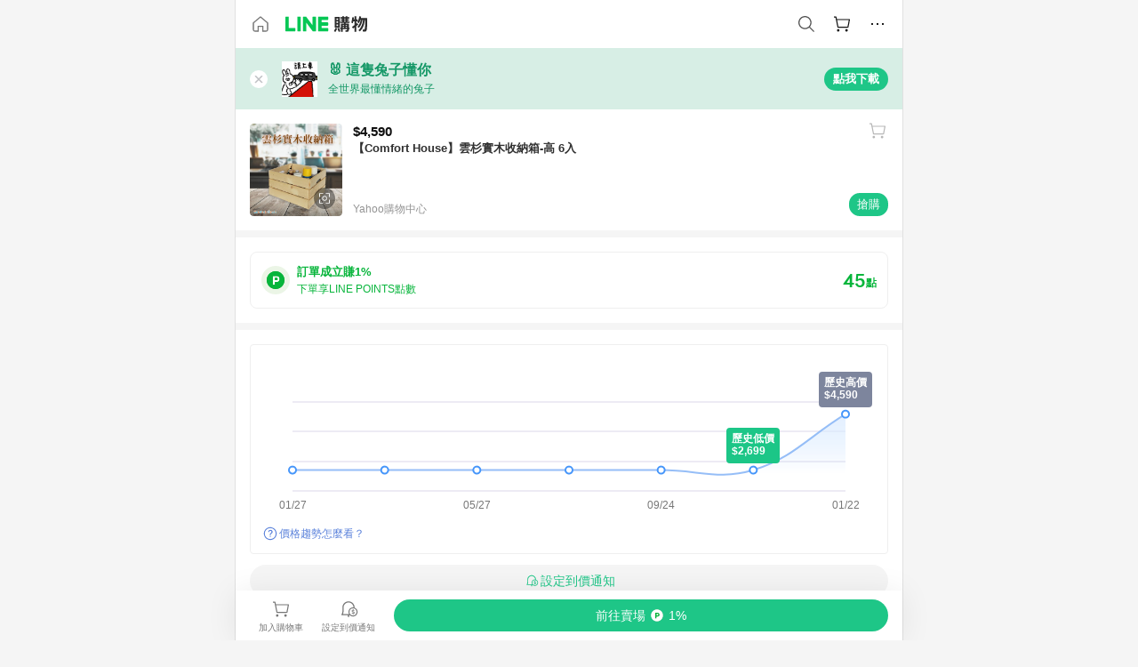

--- FILE ---
content_type: text/html;charset=utf-8
request_url: https://buy.line.me/product/1/10281221?keyword=%E6%94%B6%E7%B4%8D%E7%AE%B1+HOUSE
body_size: 63617
content:
<!DOCTYPE html><html  lang="zh-Hant" class="chrome"><head><meta charset="utf-8">
<meta name="viewport" content="width=device-width, initial-scale=1.0, maximum-scale=1.0, user-scalable=0, viewport-fit=cover">
<title>【Comfort House】雲杉實木收納箱-高 6入推薦 | Yahoo購物中心 | LINE購物</title>
<link rel="preconnect" href="https://shopping.line-scdn.net">
<link rel="preconnect" href="https://obs.line-scdn.net">
<link rel="preconnect" href="https://buy-obs.line-scdn.net">
<link integrity="sha384-veTaDUoVC1gAyUNefwt5XTBvPpXjCCTAz5rzJSF4jVdb80F7+db1cJRqGSQ+U3hI" rel="stylesheet" href="/assets/style.Dy3VkVoT.css" crossorigin>
<link rel="preload" as="image" href="https://shopping.line-scdn.net/0hmYOXslxgMnZyISZHJtpNISJ8LgcaV2thDRkoVAVkchRWGHZ0S05_R1UlPEMPEiZ1HRcqF1IobkZXFHcjR0Z9flYhPhJXQ3UoGkJ1EBIgO05cGHQoHA/w360">
<link integrity="sha384-aS6CQRMmFQDVlzk5zMyYGHbZ3//HfsRBoknIWfsfivKPyK84q8Fd7sHtNa+GW7gD" rel="modulepreload" as="script" crossorigin href="/assets/ClWINeZp.js">
<link integrity="sha384-puUhiltG/upBdgotWMB3Tn59eH3sa6jO7SRfTrXqJvdXS93MS9urFX6EPz0rzV+g" rel="modulepreload" as="script" crossorigin href="/assets/DWEBA5Kw.js">
<link integrity="sha384-sFcG0QWO8jYpK1JUaoMKWP8Jednw0Vr5QRxBDaag0h4y0Ql4K9ehgpT3vFlbZWZM" rel="modulepreload" as="script" crossorigin href="/assets/B-WtP0-P.js">
<link integrity="sha384-CDtVvBl71/aA332qPJpf6c/bR9hyw2K0qxXuW//3CrMj+nXSOKfhDayLAlFAnza+" rel="modulepreload" as="script" crossorigin href="/assets/Cxr1kjAV.js">
<link integrity="sha384-N5FVBj73iapHS58DuZcLFl1DXzO9TCfGE73q3kHJW+wt8Ug2F36HKkxLAMoiPdB0" rel="modulepreload" as="script" crossorigin href="/assets/B6UhmVfl.js">
<link integrity="sha384-ST8I0xtxA6XzRrSRrdYPQsLIspZ4MZOzD0chic2Ydvyfxm4mUzkG+eq5XzlWJB44" rel="modulepreload" as="script" crossorigin href="/assets/DjUcJ_jh.js">
<link integrity="sha384-fUvxdIu9X+w21LOFBDqxl9OfYx1ilis3ia0/59jklixT0+fCl/P5nV+AFF5LjYMn" rel="modulepreload" as="script" crossorigin href="/assets/Dny0-PXn.js">
<link integrity="sha384-AFKLN/G1UToV8ly+7diwoMP3gadjOEk71MEsDJnAIVUZ5emml/2EFSbHj1suaSwC" rel="modulepreload" as="script" crossorigin href="/assets/C-3UguDH.js">
<link integrity="sha384-KW1uzeAZIk4hQ93rh3PvqO4BVF5m3XsIn9NFU/aR3yifep5YajFSy4aFf8KqCqK7" rel="modulepreload" as="script" crossorigin href="/assets/v9xcw1LG.js">
<link integrity="sha384-EM/+MD8vUfFdk4mR7a11+1YFWJIMtInKiICSirpJWbu0Gm8PFPJGJ3uPjIvAjl5Y" rel="modulepreload" as="script" crossorigin href="/assets/A7pdzCvD.js">
<link integrity="sha384-O9wDmmHMoShwxR7iQ0g7X9LfWdJC9IvtqJRg0UEFLVQohkh0EcUg1VmuSGEyBqft" rel="modulepreload" as="script" crossorigin href="/assets/U1Mqgngy.js">
<link integrity="sha384-vS7ZHOnH9WcHRvuPeO6a1xjbv/1G3njUGTzo1jXcIWJefgE7lELYztaYHYFmzOyj" rel="modulepreload" as="script" crossorigin href="/assets/BrjJv4sf.js">
<link integrity="sha384-YDX1Zg/oKiV0atYLKEgE+aSYzMP5K6sxb9qoJi60p/8c+Y8kPaxAJk7L9J14uLtr" rel="modulepreload" as="script" crossorigin href="/assets/B0HIickq.js">
<link integrity="sha384-F85Xa+LiPmOQHfmQWKhAXI//6iZTArcngkzjdc/e29w2RRhdb8NsP4z+GGp2iO5g" rel="modulepreload" as="script" crossorigin href="/assets/DsapwRds.js">
<link integrity="sha384-gKvt00FiT0pR2yNrAOxQAHrQaKFjbxN0hk4z2oXxttuXd+abx2ejD+ya1DMJPppI" rel="modulepreload" as="script" crossorigin href="/assets/BW8-Cx75.js">
<link integrity="sha384-/qCVepunjgZpBNqq9qEN0nR52nL91eZfBbaMVQHsKF95X8llWnrCOVCw+TnIyB0c" rel="modulepreload" as="script" crossorigin href="/assets/DMyCNnhL.js">
<link integrity="sha384-JseyxzC57CWJbtV49iR7CH7B/4D4UuLRBNjlTwpwqq6KkG679jAl2eN4yW5TQWM3" rel="modulepreload" as="script" crossorigin href="/assets/NYSa1nqt.js">
<link integrity="sha384-670kNhj6TfUhSw6bjrBkpUtPen/HnXpzxpNPlhTLqdKE3SpBZ4yHywz4sLEcesaR" rel="modulepreload" as="script" crossorigin href="/assets/U7qiv8fy.js">
<link integrity="sha384-jcVoHEGfy1rT44f9+rq6CruiANWSb2up5btZRHiHqMzbT0rQpT5D3BffwkZqEseo" rel="modulepreload" as="script" crossorigin href="/assets/voZPDpH9.js">
<link integrity="sha384-AfT4+ysEsOp2zi3VIAeJ/Xytg8zuXor/O1wvPAvSaXdYIPUu0QtJ9ChtJDppjLeI" rel="modulepreload" as="script" crossorigin href="/assets/25RJtlCR.js">
<link integrity="sha384-xfnz8HOgwkT1+7SW6NVeMkffF3cYRN1NbIIxtlxVy1APlluxgY009XAMsS/m6a5r" rel="modulepreload" as="script" crossorigin href="/assets/DCuxLq5J.js">
<link integrity="sha384-gImwj3tnKGnnLr+bHfBBs6vbnjU2lU4jFvHr5xLXDIzKHcI8Xoj2g/pT3YHQzZCE" rel="modulepreload" as="script" crossorigin href="/assets/CHBAMMip.js">
<link integrity="sha384-XtQLyvieV5X12MHQhzAgxsGxOYsHR/broftXpufdVBBv6oJyaXrEgJmB6QIvRFNT" rel="modulepreload" as="script" crossorigin href="/assets/CA3_LmoR.js">
<link integrity="sha384-w0kWzVQAZkEjg9FkmPG540qDtcm00jJT+eNq4IHIIXkG4UmgDuKQEDZ1b1yEoK3N" rel="modulepreload" as="script" crossorigin href="/assets/C2-HdDP7.js">
<link integrity="sha384-S9B65ybck2uv7dT/AbCQe6IM9vFvXzL4FBKnewGeBjc+pSQ8D1+54Tm3srLUAl3i" rel="modulepreload" as="script" crossorigin href="/assets/CVGh049B.js">
<link integrity="sha384-pDiqN5pq31zpGT6cCmrSJFPX9VgJYt40ebs0tKXgBYlDCEYd1XfYNCz8j/MNOTch" rel="modulepreload" as="script" crossorigin href="/assets/D2iDeFwP.js">
<link integrity="sha384-zuwrqWyQCUR4QTfKPVjlIG66+LYzs1R3mb00UkPuaLJHSm85EV3nSsYvfkggcIAp" rel="modulepreload" as="script" crossorigin href="/assets/B7shRcNd.js">
<link integrity="sha384-XhsVRS6NqRQjhvJ3IGRwnX2M0lbru+M9Jpw4KMcJETMu5Co4H8GO+G9++KIzwB58" rel="modulepreload" as="script" crossorigin href="/assets/BbeRj8oU.js">
<link integrity="sha384-gkn/b6tDYLRoP7IOmKB/sfCCPzmDe6nXHD6AhkIHNTUjvVEndC6uuHkbOuRjlOUA" rel="modulepreload" as="script" crossorigin href="/assets/DB1spj03.js">
<script src="https://static.line-scdn.net/liff/edge/2/sdk.js" defer data-hid="liff"></script>
<link rel="prefetch" as="image" type="image/png" href="/assets/ico-AIPrice--light.DBIYnsEs.png">
<link rel="prefetch" as="image" type="image/png" href="/assets/ico-AIPrice--dark.C7eYdi9Z.png">
<link rel="prefetch" as="image" type="image/png" href="/assets/ico-social108-line.Kg5Ad751.png">
<link rel="prefetch" as="image" type="image/png" href="/assets/ico-social108-fb.t9leBe85.png">
<link rel="prefetch" as="image" type="image/png" href="/assets/ico-social108-url.k_GOwe6c.png">
<link rel="prefetch" as="image" type="image/svg+xml" href="/assets/ico-navbar-home--black.rvetcKm_.svg">
<link rel="prefetch" as="image" type="image/svg+xml" href="/assets/ico-glass.B9b_u7qf.svg">
<link rel="prefetch" as="image" type="image/svg+xml" href="/assets/ico-product-like--black.R8gay-KN.svg">
<link rel="prefetch" as="image" type="image/svg+xml" href="/assets/ico-clock.CRfZodhE.svg">
<link rel="prefetch" as="image" type="image/png" href="/assets/favorite_img1.Dpi7Wrpc.png">
<link rel="prefetch" as="image" type="image/png" href="/assets/img-shoppingCart.2pyXJ4-e.png">
<link rel="prefetch" as="image" type="image/svg+xml" href="/assets/loading.D9q3AnIC.svg">
<link rel="prefetch" as="image" type="image/svg+xml" href="/assets/loading_big.Cu1Hp-nL.svg">
<link rel="prefetch" as="image" type="image/svg+xml" href="/assets/loading_white.CPnzDYu_.svg">
<link rel="prefetch" as="image" type="image/svg+xml" href="/assets/loading_white_big.BWd4BJ3W.svg">
<link rel="prefetch" as="image" type="image/png" href="/assets/img-error.DwjqFPrn.png">
<link rel="prefetch" as="image" type="image/png" href="/assets/img-priceTrackerTutorial--step1.CCKIm-vN.png">
<link rel="prefetch" as="image" type="image/png" href="/assets/img-priceTrackerTutorial--step2.DYym_dnR.png">
<link rel="prefetch" as="image" type="image/png" href="/assets/img-priceTrackerTutorial--step3.BYe8Y216.png">
<link rel="prefetch" as="image" type="image/png" href="/assets/img-priceTrackerTutorial--step4.C4vthmjI.png">
<link rel="prefetch" as="image" type="image/png" href="/assets/img-tips-transferinfo.ElFsZNPa.png">
<link rel="prefetch" as="image" type="image/png" href="/assets/ico-tutorial-linepoints.DxmGtkDv.png">
<link rel="prefetch" as="image" type="image/png" href="/assets/ico-tutorial-lowprice.BY6GCV4e.png">
<link rel="prefetch" as="image" type="image/png" href="/assets/ico-tutorial-savemoney.DuUdrL5v.png">
<link rel="prefetch" as="image" type="image/png" href="/assets/ico-tutorial-benefit.T1eTBBAv.png">
<link rel="prefetch" as="image" type="image/png" href="/assets/img-linepoint-step1.BQkKHcGR.png">
<link rel="prefetch" as="image" type="image/png" href="/assets/img-linepoint-step2.DoDZehq4.png">
<link rel="prefetch" as="image" type="image/png" href="/assets/img-linepoint-step3.DqhkqNI8.png">
<link rel="prefetch" as="image" type="image/png" href="/assets/img-tutorial-angpauinfo.C691D31o.png">
<link rel="prefetch" as="image" type="image/png" href="/assets/img-angpau-step1.Choa-Nah.png">
<link rel="prefetch" as="image" type="image/png" href="/assets/img-angpau-step2.fOOUmOrQ.png">
<link rel="prefetch" as="image" type="image/png" href="/assets/img-angpau-step3.DXVOzogX.png">
<link rel="prefetch" as="image" type="image/png" href="/assets/img-angpau-step4.hBrkGnJz.png">
<link rel="prefetch" as="image" type="image/png" href="/assets/ico-tutorialHongbao.DGh0-HQ3.png">
<link rel="prefetch" as="image" type="image/png" href="/assets/img-tutorial-missioninfo.C-SATwqO.png">
<link rel="prefetch" as="image" type="image/png" href="/assets/ico-tutorialMission.DfTvKlPf.png">
<link rel="prefetch" as="image" type="image/png" href="/assets/img-tips-quota.VCNhqGxs.png">
<link rel="prefetch" as="image" type="image/png" href="/assets/img-tutorial-monthlybuyinfo.BOFEwRbW.png">
<link rel="prefetch" as="image" type="image/png" href="/assets/ico-tutorial-monthlybuyCart.qZCLjCL2.png">
<link rel="prefetch" as="image" type="image/png" href="/assets/ico-tutorial-monthlybuyCheck.CUtUT1Rq.png">
<link rel="prefetch" as="image" type="image/png" href="/assets/img-monthlybuy-step1.cqlPuECQ.png">
<link rel="prefetch" as="image" type="image/png" href="/assets/img-monthlybuy-step2.BDi3eOp1.png">
<link rel="prefetch" as="image" type="image/png" href="/assets/img-monthlybuy-step3.D7J2Pm6_.png">
<link rel="prefetch" as="image" type="image/png" href="/assets/img-monthlybuy-step4.D0_Dqac8.png">
<link rel="prefetch" as="image" type="image/png" href="/assets/ico-tutorialMonthlybuy.K1GCo0qF.png">
<link rel="prefetch" as="image" type="image/png" href="/assets/ico-tutorial-priviledge1.xvbEMEh0.png">
<link rel="prefetch" as="image" type="image/png" href="/assets/ico-tutorial-priviledge2.CCgQq_9g.png">
<link rel="prefetch" as="image" type="image/png" href="/assets/ico-tutorial-priviledge3.C4Z4uf-h.png">
<link rel="prefetch" as="image" type="image/png" href="/assets/ico-tutorial-priviledge4.DSyXnJ5T.png">
<link rel="prefetch" as="image" type="image/png" href="/assets/img-tutorial-passportinfo.BzBrDoPg.png">
<link rel="prefetch" as="image" type="image/png" href="/assets/ico-tutorialPassport.CKyw9_Hr.png">
<link rel="prefetch" as="image" type="image/svg+xml" href="/assets/img-unrecognizableProductDefault.CyRpUHyn.svg">
<link rel="prefetch" as="image" type="image/svg+xml" href="/assets/img-noCopMerchantDefault.DIDmNaBz.svg">
<link rel="prefetch" as="image" type="image/png" href="/assets/og_image.Dc0El0ue.png">
<link rel="prefetch" as="image" type="image/png" href="/assets/favicon-32x32.CERNqo6f.png">
<link rel="prefetch" as="image" type="image/png" href="/assets/favicon-16x16.DsIZ3wwF.png">
<link rel="prefetch" as="image" type="image/x-icon" href="/assets/favicon.CW2t5flA.ico">
<link rel="prefetch" as="image" type="image/png" href="/assets/apple-touch-icon.BVJpEzX5.png">
<link rel="prefetch" as="image" type="image/svg+xml" href="/assets/safari-pinned-tab.Bfe6lB9P.svg">
<link rel="prefetch" as="image" type="image/svg+xml" href="/assets/badge-parity.DoTzVVDB.svg">
<link rel="prefetch" as="image" type="image/svg+xml" href="/assets/badge-fresh.C0DVF-gn.svg">
<link rel="prefetch" as="image" type="image/svg+xml" href="/assets/badge-newStore.Cg1pHwnu.svg">
<link rel="prefetch" as="image" type="image/svg+xml" href="/assets/badge-ranking.Bk2qrM48.svg">
<link rel="prefetch" as="image" type="image/svg+xml" href="/assets/badge-rush.BTygeurn.svg">
<link rel="prefetch" as="image" type="image/svg+xml" href="/assets/badge-hotSearch.BNmm1d9W.svg">
<link rel="prefetch" as="image" type="image/svg+xml" href="/assets/badge-recommendation.CkDV9CeC.svg">
<link rel="prefetch" as="image" type="image/svg+xml" href="/assets/badge-showLowerPrice.VgEbcxW2.svg">
<link rel="prefetch" as="image" type="image/png" href="/assets/img-angpauCircle.zsfDvmnf.png">
<link rel="prefetch" as="image" type="image/svg+xml" href="/assets/ico-shoppingNoteEntry-default--black.DD5vC7JS.svg">
<link rel="prefetch" as="image" type="image/svg+xml" href="/assets/ico-shoppingNoteEntry-default--white.O30l9mZp.svg">
<link rel="prefetch" as="image" type="image/svg+xml" href="/assets/ico-shoppingBag.kJOU3R3r.svg">
<link rel="prefetch" as="image" type="image/svg+xml" href="/assets/ico-shoppingNote.CYf5R6p8.svg">
<link rel="prefetch" as="image" type="image/svg+xml" href="/assets/img-logo--colorful.D_usoKOi.svg">
<link rel="prefetch" as="image" type="image/svg+xml" href="/assets/ico-arrow--leftBlack.CnoHEo6X.svg">
<link rel="prefetch" as="image" type="image/svg+xml" href="/assets/ico-outlined-homepageBlack.D_Bu0PkT.svg">
<link rel="prefetch" as="image" type="image/svg+xml" href="/assets/ico-bell--black.rDjO1CtY.svg">
<link rel="prefetch" as="image" type="image/svg+xml" href="/assets/ico-cartDarkGray.B0_Zm9Er.svg">
<link rel="prefetch" as="image" type="image/svg+xml" href="/assets/ico-glassDeepGrey.4HBuXfpO.svg">
<link rel="prefetch" as="image" type="image/svg+xml" href="/assets/ico-menu--black.DIw2ISWO.svg">
<link rel="prefetch" as="image" type="image/svg+xml" href="/assets/ico-close--black.C0D_WCjI.svg">
<link rel="prefetch" as="image" type="image/svg+xml" href="/assets/ico-barcodeBlack.EMGqZUEa.svg">
<link rel="prefetch" as="image" type="image/svg+xml" href="/assets/img-logo--white.ws-OQZLF.svg">
<link rel="prefetch" as="image" type="image/svg+xml" href="/assets/ico-arrow--leftWhite2.DisqKg3Y.svg">
<link rel="prefetch" as="image" type="image/svg+xml" href="/assets/ico-outlined-homepageWhite.0N_nKCXb.svg">
<link rel="prefetch" as="image" type="image/svg+xml" href="/assets/ico-bell--white.As7mgZX1.svg">
<link rel="prefetch" as="image" type="image/svg+xml" href="/assets/ico-cart.BCosiCm-.svg">
<link rel="prefetch" as="image" type="image/svg+xml" href="/assets/ico-glassWhite.DjoHr4D6.svg">
<link rel="prefetch" as="image" type="image/svg+xml" href="/assets/ico-menu--white.D5XWMDLz.svg">
<link rel="prefetch" as="image" type="image/svg+xml" href="/assets/ico-close--white.BH9pt9aA.svg">
<link rel="prefetch" as="image" type="image/svg+xml" href="/assets/ico-barcodeWhite.9e_7wgQd.svg">
<link rel="prefetch" as="image" type="image/svg+xml" href="/assets/ico-close--button.DlQeO4mx.svg">
<link rel="prefetch" as="image" type="image/png" href="/assets/ico-goUp.9ngTY99_.png">
<link rel="prefetch" as="image" type="image/svg+xml" href="/assets/ico-navbar-home.pTdx6kH8.svg">
<link rel="prefetch" as="image" type="image/svg+xml" href="/assets/ico-navbar-homeOn.BXKY35o-.svg">
<link rel="prefetch" as="image" type="image/svg+xml" href="/assets/ico-navbar-brand.DSm8Mb_j.svg">
<link rel="prefetch" as="image" type="image/svg+xml" href="/assets/ico-navbar-brandOn.BGbRYYkS.svg">
<link rel="prefetch" as="image" type="image/svg+xml" href="/assets/ico-navbar-benefit.CVpFf2LJ.svg">
<link rel="prefetch" as="image" type="image/svg+xml" href="/assets/ico-navbar-benefitOn.CMjzQK5w.svg">
<link rel="prefetch" as="image" type="image/svg+xml" href="/assets/ico-navbar-special.Bv7eUmCf.svg">
<link rel="prefetch" as="image" type="image/svg+xml" href="/assets/ico-navbar-specialOn.CA8QWgEz.svg">
<link rel="prefetch" as="image" type="image/svg+xml" href="/assets/ico-navbar-account.D_JBbAaL.svg">
<link rel="prefetch" as="image" type="image/svg+xml" href="/assets/ico-navbar-accountOn.lN8Sl9dl.svg">
<link rel="prefetch" as="image" type="image/svg+xml" href="/assets/img-recommend.KMJbq0_8.svg">
<link rel="prefetch" as="image" type="image/svg+xml" href="/assets/img-totop.B59KCYmN.svg">
<link rel="prefetch" as="image" type="image/svg+xml" href="/assets/ico-arrow--left777777.CiUgt2Xu.svg">
<link rel="prefetch" as="image" type="image/png" href="/assets/ico-social50-line.BRshQTKT.png">
<link rel="prefetch" as="image" type="image/png" href="/assets/ico-social50-fb.BBsgz-Qv.png">
<link rel="prefetch" as="image" type="image/png" href="/assets/ico-social50-url.CMtwK1k1.png">
<link rel="prefetch" as="image" type="image/png" href="/assets/ico-social72-line.BEYufS0u.png">
<link rel="prefetch" as="image" type="image/png" href="/assets/ico-social72-fb.CngPcpDD.png">
<link rel="prefetch" as="image" type="image/png" href="/assets/ico-social72-url.BsnljhuG.png">
<link rel="prefetch" as="image" type="image/svg+xml" href="/assets/ico-ok.Bx9Y-ieW.svg">
<link rel="prefetch" as="image" type="image/svg+xml" href="/assets/ico-okOn.CVd3fBBN.svg">
<link rel="prefetch" as="image" type="image/svg+xml" href="/assets/ico-check-green.BLcA-ro-.svg">
<link rel="prefetch" as="image" type="image/png" href="/assets/favorite_bg.BuLA8s9V.png">
<link rel="prefetch" as="image" type="image/svg+xml" href="/assets/ico-checkedWhite.CSrkc97X.svg">
<link rel="prefetch" as="image" type="image/svg+xml" href="/assets/ico-checkedGray.Tvl1Ks0l.svg">
<link rel="prefetch" as="image" type="image/svg+xml" href="/assets/ico-loading--white.5G4YHqfR.svg">
<link rel="prefetch" as="image" type="image/svg+xml" href="/assets/ico-arrow--right.CNWSdj0U.svg">
<link rel="prefetch" as="image" type="image/svg+xml" href="/assets/ico-cartOrange.BJckGTg5.svg">
<link rel="prefetch" as="image" type="image/svg+xml" href="/assets/ico-shop--white.DULimFDL.svg">
<link rel="prefetch" as="image" type="image/png" href="/assets/img-AIpriceWithSpotLight.hjXHnhT5.png">
<link rel="prefetch" as="image" type="image/svg+xml" href="/assets/ico-calendarWhite.B-rHPhUf.svg">
<link rel="prefetch" as="image" type="image/svg+xml" href="/assets/ico-settingPriceAlertBell--white.CWhCFx-a.svg">
<link rel="prefetch" as="image" type="image/svg+xml" href="/assets/ico-arrow--rightGray.CoWdCWie.svg">
<link rel="prefetch" as="image" type="image/svg+xml" href="/assets/ico-point--green.C6QozQX8.svg">
<link rel="prefetch" as="image" type="image/svg+xml" href="/assets/ico-point--gray.CwT7ymaW.svg">
<link rel="prefetch" as="image" type="image/svg+xml" href="/assets/img-radarGreen.CN93xa6Z.svg">
<link rel="prefetch" as="image" type="image/svg+xml" href="/assets/ico-cancel--grey.y20wjKk9.svg">
<link rel="prefetch" as="image" type="image/svg+xml" href="/assets/ico-arrow--downGreen.DamuGg1d.svg">
<link rel="prefetch" as="image" type="image/svg+xml" href="/assets/ico-issueBlue.Cv_EvCnD.svg">
<link rel="prefetch" as="image" type="image/svg+xml" href="/assets/ico-settingPriceAlertBell--green.DGhGrK5M.svg">
<link rel="prefetch" as="image" type="image/svg+xml" href="/assets/ico-arrow--rightBlack.C_lxOHQh.svg">
<link rel="prefetch" as="image" type="image/svg+xml" href="/assets/ico-questionMarkGrey.EX5aKzhd.svg">
<link rel="prefetch" as="image" type="image/svg+xml" href="/assets/ico-point--white.DiQtpN6g.svg">
<link rel="prefetch" as="image" type="image/svg+xml" href="/assets/img-presentBox--green.TVcvGSjo.svg">
<link rel="prefetch" as="image" type="image/svg+xml" href="/assets/ico-exclamation-green.C22jQFzh.svg">
<link rel="prefetch" as="image" type="image/png" href="/assets/img-tutorial-newbuyerAngpau.IQc2VBXm.png">
<link rel="prefetch" as="image" type="image/png" href="/assets/ico-tutorial-newbuyerAngpau.BF2RphfN.png">
<link rel="prefetch" as="image" type="image/svg+xml" href="/assets/ico-arrow--downGreyLight.-PxCy2F4.svg">
<link rel="prefetch" as="image" type="image/png" href="/assets/img-tutorial-bannerLinepoint.DSRIAVpU.png">
<link rel="prefetch" as="image" type="image/svg+xml" href="/assets/ico-arrow--downGreyDeep.Dy_jgCzs.svg">
<link rel="prefetch" as="image" type="image/png" href="/assets/img-tutorialTopimg.BVwuYd1V.png">
<link rel="prefetch" as="image" type="image/svg+xml" href="/assets/ico-trashCanRed.DFMeqfHR.svg">
<link rel="prefetch" as="image" type="image/svg+xml" href="/assets/img-loading.DAd8vyWK.svg">
<link rel="prefetch" as="image" type="image/svg+xml" href="/assets/ico-photo000000.5FvFntbr.svg">
<link rel="prefetch" as="image" type="image/svg+xml" href="/assets/ico-pen000000.DBRHNis3.svg">
<link rel="prefetch" as="image" type="image/svg+xml" href="/assets/ico-tag000000.Denfp1DR.svg">
<link rel="prefetch" as="image" type="image/svg+xml" href="/assets/ico-dollar000000.BBxnChPV.svg">
<link rel="prefetch" as="image" type="image/svg+xml" href="/assets/ico-cancelWhiteA20.6tHz8eS3.svg">
<link rel="prefetch" as="image" type="image/svg+xml" href="/assets/ico-arrow--down111111bold.DB1gtSeb.svg">
<link rel="prefetch" as="image" type="image/svg+xml" href="/assets/ico-exclamationMarkGrey.CEgQ3w61.svg">
<link rel="prefetch" as="image" type="image/svg+xml" href="/assets/ico-creditCard.MO3Wkm5M.svg">
<link rel="prefetch" as="image" type="image/svg+xml" href="/assets/ico-user.D7s6ESw9.svg">
<link rel="prefetch" as="image" type="image/svg+xml" href="/assets/ico-coinBlack.Ct9QrHk9.svg">
<link rel="prefetch" as="image" type="image/svg+xml" href="/assets/ico-couponPercentage.CIm48I56.svg">
<link rel="prefetch" as="image" type="image/svg+xml" href="/assets/ico-signIn.RQuDDcX3.svg">
<link rel="prefetch" as="image" type="image/svg+xml" href="/assets/ico-lineDelima._tfoT26-.svg">
<link rel="prefetch" as="image" type="image/svg+xml" href="/assets/ico-creditCardWhite.BkVg_c6S.svg">
<link rel="prefetch" as="image" type="image/svg+xml" href="/assets/ico-userWhite.IJSphSZp.svg">
<link rel="prefetch" as="image" type="image/svg+xml" href="/assets/ico-coinWhite.t-RxNaGa.svg">
<link rel="prefetch" as="image" type="image/svg+xml" href="/assets/ico-couponPercentageWhite.CD6BGOfi.svg">
<link rel="prefetch" as="image" type="image/svg+xml" href="/assets/ico-signInWhite.EeTUhtJC.svg">
<link rel="prefetch" as="image" type="image/svg+xml" href="/assets/ico-lineDelimaWhite.Y-PHdCqD.svg">
<link rel="prefetch" as="image" type="image/svg+xml" href="/assets/ico-uploadImage1EC687.DaaQVrkB.svg">
<link rel="prefetch" as="image" type="image/svg+xml" href="/assets/img-notebannerBg.CsLcSsSa.svg">
<link rel="prefetch" as="image" type="image/svg+xml" href="/assets/ico-shoppingNoteBlack.BzRwSPw5.svg">
<link rel="prefetch" as="image" type="image/svg+xml" href="/assets/ico-pen949494.BZVhkxZe.svg">
<link rel="prefetch" as="image" type="image/svg+xml" href="/assets/ico-outlink111111.DD33-WtY.svg">
<link rel="prefetch" as="image" type="image/svg+xml" href="/assets/ico-arrow--right111111.q8YJKxfQ.svg">
<link rel="prefetch" as="image" type="image/svg+xml" href="/assets/ico-plus111111.m8dDflS3.svg">
<link rel="prefetch" as="image" type="image/svg+xml" href="/assets/ico-plusc8c8c8.Wh1N6N8x.svg">
<link rel="prefetch" as="image" type="image/svg+xml" href="/assets/ico-angpau.T5T0hVop.svg">
<link rel="prefetch" as="image" type="image/svg+xml" href="/assets/ico-angpauMonochrome.DhKf0X6A.svg">
<link rel="prefetch" as="image" type="image/svg+xml" href="/assets/ico-rewardMission.CqGtjBsp.svg">
<link rel="prefetch" as="image" type="image/svg+xml" href="/assets/icon_missionDisable.BO9SDy4V.svg">
<link rel="prefetch" as="image" type="image/svg+xml" href="/assets/ico-penC8C8C8.Do7VrS4u.svg">
<link rel="prefetch" as="image" type="image/svg+xml" href="/assets/ico-okFF5B57.ClNzYsMv.svg">
<link rel="prefetch" as="image" type="image/png" href="/assets/bg-hotSearch-right.DrLYAb6T.png">
<link rel="prefetch" as="image" type="image/png" href="/assets/bg-hotSearch-left.BPZujni4.png">
<link rel="prefetch" as="script" crossorigin href="/assets/C8Y1Iqe3.js">
<link rel="prefetch" as="script" crossorigin href="/assets/CvJdEzwu.js">
<link rel="prefetch" as="script" crossorigin href="/assets/CRXDlQ9p.js">
<link rel="prefetch" as="script" crossorigin href="/assets/DayJJwqV.js">
<link rel="prefetch" as="script" crossorigin href="/assets/BXZcsJlh.js">
<link rel="prefetch" as="script" crossorigin href="/assets/OmP9Hlm_.js">
<link rel="prefetch" as="script" crossorigin href="/assets/CeMcXahk.js">
<link rel="prefetch" as="script" crossorigin href="/assets/D8gJ20pR.js">
<link rel="prefetch" as="script" crossorigin href="/assets/DOedsHhJ.js">
<link rel="prefetch" as="script" crossorigin href="/assets/DA85VI9E.js">
<link rel="prefetch" as="image" type="image/svg+xml" href="/assets/ico-navbar-categoryOn.BT6ruzlk.svg">
<link rel="prefetch" as="image" type="image/svg+xml" href="/assets/img-angpau.FmLdLkvD.svg">
<link rel="prefetch" as="image" type="image/svg+xml" href="/assets/img-lowerPriceText.B9sycJ2j.svg">
<link rel="prefetch" as="image" type="image/svg+xml" href="/assets/img-allFullStamp.BKwEGvce.svg">
<link rel="prefetch" as="image" type="image/png" href="/assets/badge-bestTiming.CXJDr1_1.png">
<link rel="prefetch" as="image" type="image/svg+xml" href="/assets/ico-bell--grey.CVZtyURQ.svg">
<link rel="prefetch" as="image" type="image/svg+xml" href="/assets/ico-bell--green.BjLIXZQX.svg">
<link rel="prefetch" as="image" type="image/gif" href="/assets/img-badgeBg.GFu2V2pV.gif">
<link rel="prefetch" as="image" type="image/png" href="/assets/ico-entryAngpau.BY7xqj1H.png">
<link rel="prefetch" as="image" type="image/png" href="/assets/ico-entryFirstTimerBuy.CSKtfg0q.png">
<link rel="prefetch" as="image" type="image/png" href="/assets/ico-entryRegularShopping.iBG3AS9F.png">
<link rel="prefetch" as="image" type="image/png" href="/assets/rank_1.DGWx_WX6.png">
<link rel="prefetch" as="image" type="image/png" href="/assets/rank_2.BZoQ1Ylf.png">
<link rel="prefetch" as="image" type="image/png" href="/assets/rank_3.D4miq1ro.png">
<link rel="prefetch" as="image" type="image/png" href="/assets/rank_4.CZlnCNsm.png">
<link rel="prefetch" as="image" type="image/png" href="/assets/rank_5.CHTRhhzc.png">
<link rel="prefetch" as="image" type="image/png" href="/assets/rank_6.xT_aAa5U.png">
<link rel="prefetch" as="image" type="image/png" href="/assets/rank_7.BhBPxHHN.png">
<link rel="prefetch" as="image" type="image/png" href="/assets/rank_8.BWY3qQi4.png">
<link rel="prefetch" as="image" type="image/png" href="/assets/rank_9.CX4IY0_P.png">
<link rel="prefetch" as="image" type="image/png" href="/assets/rank_10.ByWKecS-.png">
<link rel="prefetch" as="image" type="image/png" href="/assets/badge-waitBePaid.D6A37hwP.png">
<link rel="prefetch" as="image" type="image/svg+xml" href="/assets/badge-commercial.DH5N_pEF.svg">
<link rel="prefetch" as="image" type="image/svg+xml" href="/assets/ico-fire.DUEfKXq5.svg">
<link rel="prefetch" as="image" type="image/png" href="/assets/ico-cart-like--heartbeat.BhSG233-.png">
<link rel="prefetch" as="image" type="image/png" href="/assets/ico-product-like--heartbeat.DLzkncHw.png">
<link rel="prefetch" as="image" type="image/svg+xml" href="/assets/ico-shoppingNoteB7B7B7.BhHnpug5.svg">
<link rel="prefetch" as="image" type="image/svg+xml" href="/assets/ico-shoppingNote--selected.DZluD8K6.svg">
<link rel="prefetch" as="image" type="image/svg+xml" href="/assets/ico-shoppingNote777777.CblRvGvO.svg">
<link rel="prefetch" as="image" type="image/svg+xml" href="/assets/ico-product-like.xTa1aUAx.svg">
<link rel="prefetch" as="image" type="image/svg+xml" href="/assets/ico-product-liked.CuLQs_Nv.svg">
<link rel="prefetch" as="image" type="image/svg+xml" href="/assets/ico-product-like--white.D0MeNH-k.svg">
<link rel="prefetch" as="image" type="image/svg+xml" href="/assets/ico-cartGray.CWkBJ-Sp.svg">
<link rel="prefetch" as="image" type="image/svg+xml" href="/assets/ico-cartBlack--bottom.BUej1hUO.svg">
<link rel="prefetch" as="image" type="image/svg+xml" href="/assets/ico-cartOrange--bottom.B5ZBhwRt.svg">
<link rel="prefetch" as="image" type="image/svg+xml" href="/assets/badge-store--boxType.B9MdYrIc.svg">
<link rel="prefetch" as="image" type="image/svg+xml" href="/assets/badge-store.BxS3T5LF.svg">
<link rel="prefetch" as="image" type="image/svg+xml" href="/assets/badge-gift--boxType.D_d51sJ0.svg">
<link rel="prefetch" as="image" type="image/svg+xml" href="/assets/badge-gift.S-K2wspb.svg">
<link rel="prefetch" as="image" type="image/svg+xml" href="/assets/ico-shoppingLens.oyB_I5Qj.svg">
<link rel="prefetch" as="image" type="image/svg+xml" href="/assets/ico-share.C3pSXDao.svg">
<link rel="prefetch" as="image" type="image/svg+xml" href="/assets/ico-addFriend.Ums4xyGk.svg">
<link rel="prefetch" as="image" type="image/svg+xml" href="/assets/ico-settingPriceAlertBell--grey.8YI4mhGV.svg">
<link rel="prefetch" as="image" type="image/svg+xml" href="/assets/ico-editPriceAlertBell--green.yx0w76OW.svg">
<link rel="prefetch" as="image" type="image/svg+xml" href="/assets/badge-direct.-_MmXx0U.svg">
<link rel="prefetch" as="image" type="image/svg+xml" href="/assets/line_payWhite.CeF-mufA.svg">
<link rel="prefetch" as="image" type="image/svg+xml" href="/assets/line_loginWhite.ChpHW_Sp.svg">
<link rel="prefetch" as="image" type="image/svg+xml" href="/assets/line_pointWhite.Bv3Y4AZB.svg">
<link rel="prefetch" as="image" type="image/svg+xml" href="/assets/ico-ai.BbwD8uvP.svg">
<link rel="prefetch" as="image" type="image/svg+xml" href="/assets/ico-point--grey.Dg8b4yyB.svg">
<link rel="prefetch" as="image" type="image/png" href="/assets/img-bestPriceBadge--short.Cc856gG1.png">
<link rel="prefetch" as="image" type="image/png" href="/assets/img-bestPriceBadge.fRPGm0dd.png">
<link rel="prefetch" as="image" type="image/png" href="/assets/ico-ai.ZVJ4hbF3.png">
<link rel="prefetch" as="image" type="image/svg+xml" href="/assets/ico-checkedGreen--bold.DzVb0O_a.svg">
<link rel="prefetch" as="image" type="image/svg+xml" href="/assets/ico-arrow--downWhite.CbCo2gZi.svg">
<link rel="prefetch" as="image" type="image/svg+xml" href="/assets/ico-landmarkWhite.DxGMDzlf.svg">
<link rel="prefetch" as="image" type="image/svg+xml" href="/assets/ico-landmarkGreen.C0v04Ctn.svg">
<link rel="prefetch" as="image" type="image/svg+xml" href="/assets/ico-landmarkBlue.CwEOCby7.svg">
<link rel="prefetch" as="image" type="image/svg+xml" href="/assets/ico-arrow--downBlue.C20Tikic.svg">
<link rel="prefetch" as="image" type="image/svg+xml" href="/assets/ico-arrow--rightGrayBold.D4AV8bOv.svg">
<link rel="prefetch" as="image" type="image/svg+xml" href="/assets/badge-media.BplkG1D_.svg">
<link rel="prefetch" as="image" type="image/svg+xml" href="/assets/badge-popular.B5YAjv1y.svg">
<link rel="prefetch" as="image" type="image/svg+xml" href="/assets/ico-eye--gray.BrDiTyri.svg">
<script data-hid="APOLLO_STATE">window.__APOLLO_STATE__ = {"ROOT_QUERY":{"__typename":"Query","clientConfig":{"__typename":"ClientConfig","enableExtensionPage":true,"disableGoogleSearch":false,"enableGA4EventToApp":false,"enableBestPriceFinderPage":true},"activeOMOEvent":null,"seoSettings({\"path\":\"https://buy.line.me/product/1/10281221?keyword=%E6%94%B6%E7%B4%8D%E7%AE%B1+HOUSE\"})":{"__typename":"SeoSettings","meta":null,"footer":null},"promotionBanners":[{"__typename":"PromotionBannerInfo","displayPage":"ARTICLE_PAGE","imageUrl":"https://buy-obs.line-scdn.net/0hkD-SXGwNNGsQKitXLD5LPEN-OAtvBC9peRQrE2dxa1hWRQ92fDpyDElMEQFWGRg8VxMHBWV1GlhGRRM1Rz4QDVRPHRtWRgs5eTkIRkpfCl9WUQNhfCl6Sw","title":"🐰 這隻兔子懂你","subtitle":"全世界最懂情緒的兔子","buttonText":"點我下載","buttonUrl":"https://buy.line.me/content/lineshoppingapp/"},{"__typename":"PromotionBannerInfo","displayPage":"VIDEO_PAGE","imageUrl":"https://buy-obs.line-scdn.net/0hkD-SXGwNNGsQKitXLD5LPEN-OAtvBC9peRQrE2dxa1hWRQ92fDpyDElMEQFWGRg8VxMHBWV1GlhGRRM1Rz4QDVRPHRtWRgs5eTkIRkpfCl9WUQNhfCl6Sw","title":"🐰 這隻兔子懂你","subtitle":"全世界最懂情緒的兔子","buttonText":"點我下載","buttonUrl":"https://buy.line.me/content/lineshoppingapp/"},{"__typename":"PromotionBannerInfo","displayPage":"PARTNER_PAGE","imageUrl":"https://buy-obs.line-scdn.net/0hkD-SXGwNNGsQKitXLD5LPEN-OAtvBC9peRQrE2dxa1hWRQ92fDpyDElMEQFWGRg8VxMHBWV1GlhGRRM1Rz4QDVRPHRtWRgs5eTkIRkpfCl9WUQNhfCl6Sw","title":"🐰 這隻兔子懂你","subtitle":"全世界最懂情緒的兔子","buttonText":"點我下載","buttonUrl":"https://buy.line.me/content/lineshoppingapp/"},{"__typename":"PromotionBannerInfo","displayPage":"PRODUCT_PAGE","imageUrl":"https://buy-obs.line-scdn.net/0hkD-SXGwNNGsQKitXLD5LPEN-OAtvBC9peRQrE2dxa1hWRQ92fDpyDElMEQFWGRg8VxMHBWV1GlhGRRM1Rz4QDVRPHRtWRgs5eTkIRkpfCl9WUQNhfCl6Sw","title":"🐰 這隻兔子懂你","subtitle":"全世界最懂情緒的兔子","buttonText":"點我下載","buttonUrl":"https://buy.line.me/content/lineshoppingapp/"},{"__typename":"PromotionBannerInfo","displayPage":"PRICE_PAGE","imageUrl":"https://buy-obs.line-scdn.net/0hkD-SXGwNNGsQKitXLD5LPEN-OAtvBC9peRQrE2dxa1hWRQ92fDpyDElMEQFWGRg8VxMHBWV1GlhGRRM1Rz4QDVRPHRtWRgs5eTkIRkpfCl9WUQNhfCl6Sw","title":"🐰 這隻兔子懂你","subtitle":"全世界最懂情緒的兔子","buttonText":"點我下載","buttonUrl":"https://buy.line.me/content/lineshoppingapp/"}],"product({\"shopId\":1,\"shopProductId\":\"10281221\"})":{"__typename":"Product","id":"1/10281221","shopProductId":"10281221","description":"原料採用芬蘭雲杉，木質密度高　　　可向上堆疊，收納物品更省空間　　　左右邊各有手把，方便提起","url":"https://buy.line.me/product/1/10281221","outlinkUrl":"https://buy.line.me/t/?data=[base64]","name":"【Comfort House】雲杉實木收納箱-高 6入","imageUrl":"https://shopping.line-scdn.net/0hmYOXslxgMnZyISZHJtpNISJ8LgcaV2thDRkoVAVkchRWGHZ0S05_R1UlPEMPEiZ1HRcqF1IobkZXFHcjR0Z9flYhPhJXQ3UoGkJ1EBIgO05cGHQoHA","discount":0,"price":4590,"specialPrice":4590,"point":{"__typename":"Point","amount":1,"eventMessage":"","bonusAmountForApp":null,"calculatedAmount":1},"calculatedPoint({\"ignoreShowEstimatedPoint\":true})":45,"status":"ON_SALE","relatedComparisonId":null,"lowPriceType":null,"priceDifference":null,"priceChart":[{"__typename":"PriceChartItem","date":1737907200000,"price":2699},{"__typename":"PriceChartItem","date":1743091200000,"price":2699},{"__typename":"PriceChartItem","date":1748275200000,"price":2699},{"__typename":"PriceChartItem","date":1753459200000,"price":2699},{"__typename":"PriceChartItem","date":1758643200000,"price":2699},{"__typename":"PriceChartItem","date":1763827200000,"price":2699},{"__typename":"PriceChartItem","date":1769011200000,"price":4590}],"categoryInfo":[{"__typename":"Category","id":"625","name":"居家生活","categoryLevel":1},{"__typename":"Category","id":"2366","name":"收納用品","categoryLevel":2},{"__typename":"Category","id":"2367","name":"收納箱收納盒","categoryLevel":3}],"rewardCountdownEndTime":null,"similarHybridProducts({\"limit\":30})":[{"__typename":"Product","id":"320/8QqzXfPL","shopProductId":"8QqzXfPL","promoteProductId":null,"name":"【ITS/芯緹面紙套】 春的山茶花 紅 法國金蔥布 可加購掛繩!","imageUrl":"https://shopping.line-scdn.net/0hC20Yg42GHB0NIAmsmHtjSl99AGxlVkUKchgGP3plXH1wEwlJZk9TKSwiQSkmRFxCNhMAfCp3FytwFg8bN0EAFSkiFX9wEVsZZEVVcy0kBy0gEFgYZREB","url":"https://buy.line.me/product/320/8QqzXfPL","outlinkUrl":"https://buy.line.me/t/?data=[base64]","productPageUrl":"https://buy.line.me/product/320/8QqzXfPL","discount":0,"price":580,"specialPrice":580,"point":{"__typename":"Point","amount":1,"bonusAmountForApp":null,"calculatedAmount":1,"limit":-1},"calculatedPoint":5,"status":"ON_SALE","merchant":{"__typename":"ConciseMerchant","name":"亞洲跨境設計購物平台 Pinkoi","shopId":320,"storeId":null,"merchantId":4747560,"imageUrl":"https://buy-obs.line-scdn.net/0hEo_l9LEzGkBiFQlQlN9lFzFBFiAdOwFCCysFOBVORTUwUAhdDBUyfDhgJzIdQwBPJSwpLhdKNHM0ej0eNQE-JiZwMygdJiEUNXA9bRdeOHQkbi1KDhZUYA","displayPoints":[1],"url":"https://buy.line.me/u/partner/4747560","point":{"__typename":"Point","amount":1,"bonusAmountForApp":0,"calculatedAmount":1},"showPointAmount":true,"showEstimatedPoint":true,"vendorType":null},"productReward":null,"rewardCountdownEndTime":null,"lowPriceType":null,"priceDifference":null,"productType":"normal","hideEstimatedPoint":false},{"__typename":"Product","id":"439/016671507","shopProductId":"016671507","promoteProductId":null,"name":"【UHO】皇家經典貓抓皮床底-6尺雙人加大02米","imageUrl":"https://shopping.line-scdn.net/0h8LuVLCOIZ2NIL3YkDSAYNBZyexIgWT50Nxd9QT9qJwE-HmhnLxMsbm4nYABmfGdmKEwtfjJTMQM6byNOKykgbh9EOTIAaHxJdiFgbgtbPDsuYHlJATl0VQgufw","url":"https://buy.line.me/product/439/016671507","outlinkUrl":"https://buy.line.me/t/?data=[base64]","productPageUrl":"https://buy.line.me/product/439/016671507","discount":0.16,"price":7410,"specialPrice":6250,"point":{"__typename":"Point","amount":0,"bonusAmountForApp":null,"calculatedAmount":0,"limit":0},"calculatedPoint":0,"status":"ON_SALE","merchant":{"__typename":"ConciseMerchant","name":"特力屋","shopId":439,"storeId":null,"merchantId":880046709117,"imageUrl":"https://buy-obs.line-scdn.net/0hqVYdR6HJLnlkHTupvk1RLkRJIhkbMzV7DSMxAR9FJSdJKm8sUHNiG0EVcE9LL2ErX3phFkZPdkhLLmooHXtgSENKJR5P","displayPoints":[1],"url":"https://buy.line.me/u/partner/880046709117","point":{"__typename":"Point","amount":1,"bonusAmountForApp":0,"calculatedAmount":1},"showPointAmount":true,"showEstimatedPoint":true,"vendorType":null},"productReward":null,"rewardCountdownEndTime":null,"lowPriceType":null,"priceDifference":null,"productType":"99","hideEstimatedPoint":false},{"__typename":"Product","id":"320/mR5BPQBT","shopProductId":"mR5BPQBT","promoteProductId":null,"name":"全包邊法國羊皮 小方盒 鑚石盒 珠寶盒","imageUrl":"https://shopping.line-scdn.net/0hfCYYfC5-OWxkICsLDphGOzZ9JR0MVmB7GxgjThNleV5BE3ttChJwWEUjMw9AQippX0B1XhEnM14dFns_UUF2ZEAiZ1lBQn5oXxJ1CEEoIlxJEiwzDBMh","url":"https://buy.line.me/product/320/mR5BPQBT","outlinkUrl":"https://buy.line.me/t/?data=[base64]","productPageUrl":"https://buy.line.me/product/320/mR5BPQBT","discount":0,"price":1680,"specialPrice":1680,"point":{"__typename":"Point","amount":1,"bonusAmountForApp":null,"calculatedAmount":1,"limit":-1},"calculatedPoint":16,"status":"ON_SALE","merchant":{"__typename":"ConciseMerchant","name":"亞洲跨境設計購物平台 Pinkoi","shopId":320,"storeId":null,"merchantId":4747560,"imageUrl":"https://buy-obs.line-scdn.net/0hEo_l9LEzGkBiFQlQlN9lFzFBFiAdOwFCCysFOBVORTUwUAhdDBUyfDhgJzIdQwBPJSwpLhdKNHM0ej0eNQE-JiZwMygdJiEUNXA9bRdeOHQkbi1KDhZUYA","displayPoints":[1],"url":"https://buy.line.me/u/partner/4747560","point":{"__typename":"Point","amount":1,"bonusAmountForApp":0,"calculatedAmount":1},"showPointAmount":true,"showEstimatedPoint":true,"vendorType":null},"productReward":null,"rewardCountdownEndTime":null,"lowPriceType":null,"priceDifference":null,"productType":"normal","hideEstimatedPoint":false},{"__typename":"Product","id":"320/LQdiKMCV","shopProductId":"LQdiKMCV","promoteProductId":null,"name":"【Trusco】專業型雙層工具箱(上提把)-鐵藍","imageUrl":"https://shopping.line-scdn.net/0hH5NoZt8mFxpzFgG0LjNoTSFLC2sbYE4NDC4NOARTVy5ZdARFHSNcdQJGQCpYLlYeHXYLdFdDSX5edQNNSHUPElcXTnhadlBEG3VRdFATDCsKJ1RKSXdb","url":"https://buy.line.me/product/320/LQdiKMCV","outlinkUrl":"https://buy.line.me/t/?data=[base64]","productPageUrl":"https://buy.line.me/product/320/LQdiKMCV","discount":0,"price":3380,"specialPrice":3380,"point":{"__typename":"Point","amount":1,"bonusAmountForApp":null,"calculatedAmount":1,"limit":-1},"calculatedPoint":33,"status":"ON_SALE","merchant":{"__typename":"ConciseMerchant","name":"亞洲跨境設計購物平台 Pinkoi","shopId":320,"storeId":null,"merchantId":4747560,"imageUrl":"https://buy-obs.line-scdn.net/0hEo_l9LEzGkBiFQlQlN9lFzFBFiAdOwFCCysFOBVORTUwUAhdDBUyfDhgJzIdQwBPJSwpLhdKNHM0ej0eNQE-JiZwMygdJiEUNXA9bRdeOHQkbi1KDhZUYA","displayPoints":[1],"url":"https://buy.line.me/u/partner/4747560","point":{"__typename":"Point","amount":1,"bonusAmountForApp":0,"calculatedAmount":1},"showPointAmount":true,"showEstimatedPoint":true,"vendorType":null},"productReward":null,"rewardCountdownEndTime":null,"lowPriceType":null,"priceDifference":null,"productType":"normal","hideEstimatedPoint":false},{"__typename":"Product","id":"320/HADGxRmB","shopProductId":"HADGxRmB","promoteProductId":null,"name":"Artpartment 平瓶 | 手作 | 花器","imageUrl":"https://shopping.line-scdn.net/0hlokHBrmeM0BWMS0QX9dMFwhsLzE-R2pXKQkpYiF0cyIgADxEDFY0dChCMgwNVz1-ISgjXSxNZSAkcXdtNTd0TQFabREedipoHyQ5TjhVbxgwYTxqHycgdhYwKw","url":"https://buy.line.me/product/320/HADGxRmB","outlinkUrl":"https://buy.line.me/t/?data=[base64]","productPageUrl":"https://buy.line.me/product/320/HADGxRmB","discount":0,"price":1980,"specialPrice":1980,"point":{"__typename":"Point","amount":1,"bonusAmountForApp":null,"calculatedAmount":1,"limit":-1},"calculatedPoint":19,"status":"ON_SALE","merchant":{"__typename":"ConciseMerchant","name":"亞洲跨境設計購物平台 Pinkoi","shopId":320,"storeId":null,"merchantId":4747560,"imageUrl":"https://buy-obs.line-scdn.net/0hEo_l9LEzGkBiFQlQlN9lFzFBFiAdOwFCCysFOBVORTUwUAhdDBUyfDhgJzIdQwBPJSwpLhdKNHM0ej0eNQE-JiZwMygdJiEUNXA9bRdeOHQkbi1KDhZUYA","displayPoints":[1],"url":"https://buy.line.me/u/partner/4747560","point":{"__typename":"Point","amount":1,"bonusAmountForApp":0,"calculatedAmount":1},"showPointAmount":true,"showEstimatedPoint":true,"vendorType":null},"productReward":null,"rewardCountdownEndTime":null,"lowPriceType":null,"priceDifference":null,"productType":"normal","hideEstimatedPoint":false},{"__typename":"Product","id":"606/460217254887435","shopProductId":"460217254887435","promoteProductId":null,"name":"MUJI 無印良品 聚丙烯小物盒 L(110 x 75 x 46mm)  單一顏色  110 x 75 x 46mm  1個","imageUrl":"https://shopping.line-scdn.net/0hCEYeHeHbHGpkHAMjd2ljPTpBABsMakV9GyQGSBNZXAgSLVpuBChXcx5kQQpKUB1AAwEbdx5gSgoWXFhHBxpbZzN3QjssWxtDLgJTcwpKCQgCSwNALQoPXCQdBA","url":"https://buy.line.me/product/606/460217254887435","outlinkUrl":"https://buy.line.me/t/?data=[base64]","productPageUrl":"https://buy.line.me/product/606/460217254887435","discount":0.1,"price":69,"specialPrice":62,"point":{"__typename":"Point","amount":3,"bonusAmountForApp":null,"calculatedAmount":3,"limit":-1},"calculatedPoint":1,"status":"ON_SALE","merchant":{"__typename":"ConciseMerchant","name":"Coupang 酷澎","shopId":606,"storeId":null,"merchantId":880050681138,"imageUrl":"https://buy-obs.line-scdn.net/0hkCGE4CyPNGx6PCqQguJLOydoOAwFEi9uEwIrFA1naxkrUwRlLTwPDyBKY10EUBdyLTgQQT5aKxooVBg7JzwbVgpZaxUHaQB4ODwmVCA-Fl0HVwN8PQYhAiNM","displayPoints":[3],"url":"https://buy.line.me/u/partner/880050681138","point":{"__typename":"Point","amount":3,"bonusAmountForApp":0,"calculatedAmount":3},"showPointAmount":true,"showEstimatedPoint":true,"vendorType":null},"productReward":null,"rewardCountdownEndTime":null,"lowPriceType":"RECENT_LOW_PRICE","priceDifference":17,"productType":"normal","hideEstimatedPoint":false},{"__typename":"Product","id":"320/ZfJqGAsV","shopProductId":"ZfJqGAsV","promoteProductId":null,"name":"【訂製】幸運草書籤|文青|純手工|生日禮物|升遷退休|教師節禮物","imageUrl":"https://shopping.line-scdn.net/0hvhGsOcT4KUd6Cjeeu7tWECRXNTYSfHBQBTIzZQ1PaSUMOyt6RQs_SlxYdiciXSx5GmgkWgB2fycISm1qGQxuSi1hdxYyTS9vIws6c1xIPAkiWihtMxw6cToLMQ","url":"https://buy.line.me/product/320/ZfJqGAsV","outlinkUrl":"https://buy.line.me/t/?data=[base64]","productPageUrl":"https://buy.line.me/product/320/ZfJqGAsV","discount":0,"price":1800,"specialPrice":1800,"point":{"__typename":"Point","amount":1,"bonusAmountForApp":null,"calculatedAmount":1,"limit":-1},"calculatedPoint":18,"status":"ON_SALE","merchant":{"__typename":"ConciseMerchant","name":"亞洲跨境設計購物平台 Pinkoi","shopId":320,"storeId":null,"merchantId":4747560,"imageUrl":"https://buy-obs.line-scdn.net/0hEo_l9LEzGkBiFQlQlN9lFzFBFiAdOwFCCysFOBVORTUwUAhdDBUyfDhgJzIdQwBPJSwpLhdKNHM0ej0eNQE-JiZwMygdJiEUNXA9bRdeOHQkbi1KDhZUYA","displayPoints":[1],"url":"https://buy.line.me/u/partner/4747560","point":{"__typename":"Point","amount":1,"bonusAmountForApp":0,"calculatedAmount":1},"showPointAmount":true,"showEstimatedPoint":true,"vendorType":null},"productReward":null,"rewardCountdownEndTime":null,"lowPriceType":null,"priceDifference":null,"productType":"normal","hideEstimatedPoint":false},{"__typename":"Product","id":"320/pxQNPHyy","shopProductId":"pxQNPHyy","promoteProductId":null,"name":"【SPICE】細纖維海綿夾層(瀝水墊)-黑白拼布","imageUrl":"https://shopping.line-scdn.net/0hFHFYJcpiGWd7IAmH-1ZmMCV9BRYTVkBwBBgDRQxlWQUNERdOMiENUihcRAQKbxZaPjYeegFcTwcJYF1KGCZeaixLRzYzZwRkIQ8eUQFXGigjbwdaDDYKUTshAQ","url":"https://buy.line.me/product/320/pxQNPHyy","outlinkUrl":"https://buy.line.me/t/?data=[base64]","productPageUrl":"https://buy.line.me/product/320/pxQNPHyy","discount":0.15,"price":250,"specialPrice":213,"point":{"__typename":"Point","amount":1,"bonusAmountForApp":null,"calculatedAmount":1,"limit":-1},"calculatedPoint":2,"status":"ON_SALE","merchant":{"__typename":"ConciseMerchant","name":"亞洲跨境設計購物平台 Pinkoi","shopId":320,"storeId":null,"merchantId":4747560,"imageUrl":"https://buy-obs.line-scdn.net/0hEo_l9LEzGkBiFQlQlN9lFzFBFiAdOwFCCysFOBVORTUwUAhdDBUyfDhgJzIdQwBPJSwpLhdKNHM0ej0eNQE-JiZwMygdJiEUNXA9bRdeOHQkbi1KDhZUYA","displayPoints":[1],"url":"https://buy.line.me/u/partner/4747560","point":{"__typename":"Point","amount":1,"bonusAmountForApp":0,"calculatedAmount":1},"showPointAmount":true,"showEstimatedPoint":true,"vendorType":null},"productReward":null,"rewardCountdownEndTime":null,"lowPriceType":"HISTORY_LOW_PRICE","priceDifference":37,"productType":"normal","hideEstimatedPoint":false},{"__typename":"Product","id":"320/3wNemBHa","shopProductId":"3wNemBHa","promoteProductId":null,"name":"0310mito 日本檜木行李箱收納盒 L尺寸 黑色提把款","imageUrl":"https://shopping.line-scdn.net/0hm7oEzsXJMhhSPCPvgy1NTwphLmk6SmsPLQQoOiV5cnokDTAxCA89KyhIbEAkeDwdbTE-ABVXJ0kZTTMxNjF8HxFcMH0aDTwlMTEgLh5cJHp9cHUmJSo7BStmZFQP","url":"https://buy.line.me/product/320/3wNemBHa","outlinkUrl":"https://buy.line.me/t/?data=[base64]","productPageUrl":"https://buy.line.me/product/320/3wNemBHa","discount":0,"price":6226,"specialPrice":6226,"point":{"__typename":"Point","amount":1,"bonusAmountForApp":null,"calculatedAmount":1,"limit":-1},"calculatedPoint":62,"status":"ON_SALE","merchant":{"__typename":"ConciseMerchant","name":"亞洲跨境設計購物平台 Pinkoi","shopId":320,"storeId":null,"merchantId":4747560,"imageUrl":"https://buy-obs.line-scdn.net/0hEo_l9LEzGkBiFQlQlN9lFzFBFiAdOwFCCysFOBVORTUwUAhdDBUyfDhgJzIdQwBPJSwpLhdKNHM0ej0eNQE-JiZwMygdJiEUNXA9bRdeOHQkbi1KDhZUYA","displayPoints":[1],"url":"https://buy.line.me/u/partner/4747560","point":{"__typename":"Point","amount":1,"bonusAmountForApp":0,"calculatedAmount":1},"showPointAmount":true,"showEstimatedPoint":true,"vendorType":null},"productReward":null,"rewardCountdownEndTime":null,"lowPriceType":null,"priceDifference":null,"productType":"normal","hideEstimatedPoint":false},{"__typename":"Product","id":"448/DU00121132","shopProductId":"DU00121132","promoteProductId":null,"name":"Hands｜海棠花衛生紙盒 -中型尺寸","imageUrl":"https://shopping.line-scdn.net/0h4HJTq6lna2d3LXW6s8QUMClwdxYfWzJwCBVxRQBoKwUBHC5ZSDRhUztFfQQ8Wy1iPixkeg1RPQcFbS9KFCssaiBGNTY_am1PPiMlUzdVfSsvfnJNPjt4UTcscw","url":"https://buy.line.me/product/448/DU00121132","outlinkUrl":"https://buy.line.me/t/?data=[base64]","productPageUrl":"https://buy.line.me/product/448/DU00121132","discount":0,"price":1200,"specialPrice":1200,"point":{"__typename":"Point","amount":2,"bonusAmountForApp":null,"calculatedAmount":2,"limit":-1},"calculatedPoint":24,"status":"ON_SALE","merchant":{"__typename":"ConciseMerchant","name":"有.設計uDesign","shopId":448,"storeId":null,"merchantId":880046966002,"imageUrl":"https://buy-obs.line-scdn.net/0halOLe8NMPkNyNSqimbxBFFJhMiMNGyVBGwshOwltNR1fAn0XT1J4JF8wYHZWAngSR1VxJFc9NHdXBH4WC1Imd1U0NSEL","displayPoints":[2],"url":"https://buy.line.me/u/partner/880046966002","point":{"__typename":"Point","amount":2,"bonusAmountForApp":0,"calculatedAmount":2},"showPointAmount":true,"showEstimatedPoint":true,"vendorType":null},"productReward":null,"rewardCountdownEndTime":null,"lowPriceType":null,"priceDifference":null,"productType":"normal","hideEstimatedPoint":false},{"__typename":"Product","id":"233/10002124_321729424","shopProductId":"10002124_321729424","promoteProductId":null,"name":"【Flower Plus】深情玫瑰 | 精緻紅酒瓶永生花禮 七夕 生日 紀念禮物","imageUrl":"https://shopping.line-scdn.net/0hOHtZ4cMtEGdJIwTC_l9vMBt-DBYhVUlwNhsKRT5mUAdnGlUxd0AIVWsmTgc3EwQ1d0cPA2t0RwJlQFFhckVcb20nSwU3Elc5dkxdCWgnC1YzRANldUUM","url":"https://buy.line.me/product/233/10002124_321729424","outlinkUrl":"https://buy.line.me/t/?data=[base64]","productPageUrl":"https://buy.line.me/product/233/10002124_321729424","discount":0,"price":3000,"specialPrice":3000,"point":{"__typename":"Point","amount":0,"bonusAmountForApp":null,"calculatedAmount":0,"limit":0},"calculatedPoint":0,"status":"ON_SALE","merchant":{"__typename":"ConciseMerchant","name":"LINE禮物","shopId":233,"storeId":null,"merchantId":880043486271,"imageUrl":"https://buy-obs.line-scdn.net/0hKD3K9TrKFGsOMgK7ViBrPC5mGAtxHA9pZwwLE3VqHzUjBVA-NVddCi8wSlghBlU-MlVaCCs6SVMrA1Y6d1UOWik0GFkn","displayPoints":[0],"url":"https://buy.line.me/u/partner/880043486271","point":{"__typename":"Point","amount":0,"bonusAmountForApp":0,"calculatedAmount":0},"showPointAmount":false,"showEstimatedPoint":true,"vendorType":"COUPON"},"productReward":null,"rewardCountdownEndTime":null,"lowPriceType":null,"priceDifference":null,"productType":"normal","hideEstimatedPoint":false},{"__typename":"Product","id":"320/qfk8Jnpx","shopProductId":"qfk8Jnpx","promoteProductId":null,"name":"日本霜山 可疊分隔式桌面抽屜霧透PP收納盒-小-3入(送分隔片12入)","imageUrl":"https://shopping.line-scdn.net/0hfPv_IguiOX9LJi_ILYdGKBl7JQ4jUGBoNB4jXTxjeUZhQ38tdUl2GWYhbh9hHnksf0klHm0nZElgH3x7fkJwd28mNUtnQn4hdBJzHGokIk4yFywhdBRx","url":"https://buy.line.me/product/320/qfk8Jnpx","outlinkUrl":"https://buy.line.me/t/?data=[base64]","productPageUrl":"https://buy.line.me/product/320/qfk8Jnpx","discount":0.22,"price":529,"specialPrice":413,"point":{"__typename":"Point","amount":1,"bonusAmountForApp":null,"calculatedAmount":1,"limit":-1},"calculatedPoint":4,"status":"ON_SALE","merchant":{"__typename":"ConciseMerchant","name":"亞洲跨境設計購物平台 Pinkoi","shopId":320,"storeId":null,"merchantId":4747560,"imageUrl":"https://buy-obs.line-scdn.net/0hEo_l9LEzGkBiFQlQlN9lFzFBFiAdOwFCCysFOBVORTUwUAhdDBUyfDhgJzIdQwBPJSwpLhdKNHM0ej0eNQE-JiZwMygdJiEUNXA9bRdeOHQkbi1KDhZUYA","displayPoints":[1],"url":"https://buy.line.me/u/partner/4747560","point":{"__typename":"Point","amount":1,"bonusAmountForApp":0,"calculatedAmount":1},"showPointAmount":true,"showEstimatedPoint":true,"vendorType":null},"productReward":null,"rewardCountdownEndTime":null,"lowPriceType":"HISTORY_LOW_PRICE","priceDifference":116,"productType":"normal","hideEstimatedPoint":false},{"__typename":"Product","id":"320/KW8ZZXqk","shopProductId":"KW8ZZXqk","promoteProductId":null,"name":"硬筆書寫作品紙 色紙 A10 2+1格50入・厚磅紙・鋼筆可用","imageUrl":"https://shopping.line-scdn.net/0hH3XABlhbFxxlOAaoqVFoSz1lC20NTk4LGgANPhJ9V34TCRU2PAMEBClfSlIuCBs1LCoTKQhTAk0uSRY1ATVZGyZYFXktCRkhWjUeBRxtEnkTaFEZLwwRARxiQVAo","url":"https://buy.line.me/product/320/KW8ZZXqk","outlinkUrl":"https://buy.line.me/t/?data=[base64]","productPageUrl":"https://buy.line.me/product/320/KW8ZZXqk","discount":0,"price":55,"specialPrice":55,"point":{"__typename":"Point","amount":1,"bonusAmountForApp":null,"calculatedAmount":1,"limit":-1},"calculatedPoint":0,"status":"ON_SALE","merchant":{"__typename":"ConciseMerchant","name":"亞洲跨境設計購物平台 Pinkoi","shopId":320,"storeId":null,"merchantId":4747560,"imageUrl":"https://buy-obs.line-scdn.net/0hEo_l9LEzGkBiFQlQlN9lFzFBFiAdOwFCCysFOBVORTUwUAhdDBUyfDhgJzIdQwBPJSwpLhdKNHM0ej0eNQE-JiZwMygdJiEUNXA9bRdeOHQkbi1KDhZUYA","displayPoints":[1],"url":"https://buy.line.me/u/partner/4747560","point":{"__typename":"Point","amount":1,"bonusAmountForApp":0,"calculatedAmount":1},"showPointAmount":true,"showEstimatedPoint":true,"vendorType":null},"productReward":null,"rewardCountdownEndTime":null,"lowPriceType":null,"priceDifference":null,"productType":"normal","hideEstimatedPoint":false},{"__typename":"Product","id":"439/016737612","shopProductId":"016737612","promoteProductId":null,"name":"《HOPMA》日式木紋二層櫃(2入) 台灣製造 儲藏收納櫃 二格書櫃 展示空櫃-粉紅","imageUrl":"https://shopping.line-scdn.net/0hlOYEc6ZvM2BkPCInOHtMNzphLxEMSmp3GwQpQhN5cwISDXVJBFN5bR1-bwUSczJKWy43fR5AZQAWfHdNBzp0bTNXbTEseyhKWjElUyc4KwICcHBKLSogViQ9Kw","url":"https://buy.line.me/product/439/016737612","outlinkUrl":"https://buy.line.me/t/?data=[base64]","productPageUrl":"https://buy.line.me/product/439/016737612","discount":0.77,"price":2499,"specialPrice":585,"point":{"__typename":"Point","amount":0,"bonusAmountForApp":null,"calculatedAmount":0,"limit":0},"calculatedPoint":0,"status":"ON_SALE","merchant":{"__typename":"ConciseMerchant","name":"特力屋","shopId":439,"storeId":null,"merchantId":880046709117,"imageUrl":"https://buy-obs.line-scdn.net/0hqVYdR6HJLnlkHTupvk1RLkRJIhkbMzV7DSMxAR9FJSdJKm8sUHNiG0EVcE9LL2ErX3phFkZPdkhLLmooHXtgSENKJR5P","displayPoints":[1],"url":"https://buy.line.me/u/partner/880046709117","point":{"__typename":"Point","amount":1,"bonusAmountForApp":0,"calculatedAmount":1},"showPointAmount":true,"showEstimatedPoint":true,"vendorType":null},"productReward":null,"rewardCountdownEndTime":null,"lowPriceType":"RECENT_LOW_PRICE","priceDifference":65,"productType":"99","hideEstimatedPoint":false},{"__typename":"Product","id":"439/016281732","shopProductId":"016281732","promoteProductId":null,"name":"【RISU】北歐風堆疊抽屜櫃組 M -粉紅色","imageUrl":"https://shopping.line-scdn.net/0hcx1ydzFqPFcMAC4wgX5DAF5dICZkdmVAczgmdXtFfG5zZChRMjR6MH4EYjQlMnNVZDQgNCEFZzB0OC4EYjF0XygBYTJ2MngCZGdxNC0AJ2chMilRNmZ7","url":"https://buy.line.me/product/439/016281732","outlinkUrl":"https://buy.line.me/t/?data=[base64]","productPageUrl":"https://buy.line.me/product/439/016281732","discount":0.26,"price":2550,"specialPrice":1890,"point":{"__typename":"Point","amount":0,"bonusAmountForApp":null,"calculatedAmount":0,"limit":0},"calculatedPoint":0,"status":"ON_SALE","merchant":{"__typename":"ConciseMerchant","name":"特力屋","shopId":439,"storeId":null,"merchantId":880046709117,"imageUrl":"https://buy-obs.line-scdn.net/0hqVYdR6HJLnlkHTupvk1RLkRJIhkbMzV7DSMxAR9FJSdJKm8sUHNiG0EVcE9LL2ErX3phFkZPdkhLLmooHXtgSENKJR5P","displayPoints":[1],"url":"https://buy.line.me/u/partner/880046709117","point":{"__typename":"Point","amount":1,"bonusAmountForApp":0,"calculatedAmount":1},"showPointAmount":true,"showEstimatedPoint":true,"vendorType":null},"productReward":null,"rewardCountdownEndTime":null,"lowPriceType":null,"priceDifference":null,"productType":"99","hideEstimatedPoint":false},{"__typename":"Product","id":"320/Vsqi86JF","shopProductId":"Vsqi86JF","promoteProductId":null,"name":"玫瑰石英手工冷製皂 - 一般、乾性膚質","imageUrl":"https://shopping.line-scdn.net/0h6Kad07V5aWRcHX_AOEoWMw5AdRU0azBzIyVzRitYKVVzKy43N38hUX9PMFB1eSZhaSsmB34aPwNzLX5gYSkhbHgcZFIlKS46NHwuBX8ZclUkenk7Nywn","url":"https://buy.line.me/product/320/Vsqi86JF","outlinkUrl":"https://buy.line.me/t/?data=[base64]","productPageUrl":"https://buy.line.me/product/320/Vsqi86JF","discount":0,"price":250,"specialPrice":250,"point":{"__typename":"Point","amount":1,"bonusAmountForApp":null,"calculatedAmount":1,"limit":-1},"calculatedPoint":2,"status":"ON_SALE","merchant":{"__typename":"ConciseMerchant","name":"亞洲跨境設計購物平台 Pinkoi","shopId":320,"storeId":null,"merchantId":4747560,"imageUrl":"https://buy-obs.line-scdn.net/0hEo_l9LEzGkBiFQlQlN9lFzFBFiAdOwFCCysFOBVORTUwUAhdDBUyfDhgJzIdQwBPJSwpLhdKNHM0ej0eNQE-JiZwMygdJiEUNXA9bRdeOHQkbi1KDhZUYA","displayPoints":[1],"url":"https://buy.line.me/u/partner/4747560","point":{"__typename":"Point","amount":1,"bonusAmountForApp":0,"calculatedAmount":1},"showPointAmount":true,"showEstimatedPoint":true,"vendorType":null},"productReward":null,"rewardCountdownEndTime":null,"lowPriceType":null,"priceDifference":null,"productType":"normal","hideEstimatedPoint":false},{"__typename":"Product","id":"320/5UPhWakT","shopProductId":"5UPhWakT","promoteProductId":null,"name":"抱著花的小貓 縫線風格空白邊框印章 貓咪 印章","imageUrl":"https://shopping.line-scdn.net/0hglFcb-nMOEN7GipV-xJHFClHJDITbGFUBCIiYQxfeHRWKH5FFSlzI10TNndVIn5ARS8ld1ocZHAFL3sSQ34nS18bMSYEKywRQix-LVYYI3NWeipGQnkg","url":"https://buy.line.me/product/320/5UPhWakT","outlinkUrl":"https://buy.line.me/t/?data=[base64]","productPageUrl":"https://buy.line.me/product/320/5UPhWakT","discount":0,"price":382,"specialPrice":382,"point":{"__typename":"Point","amount":1,"bonusAmountForApp":null,"calculatedAmount":1,"limit":-1},"calculatedPoint":3,"status":"ON_SALE","merchant":{"__typename":"ConciseMerchant","name":"亞洲跨境設計購物平台 Pinkoi","shopId":320,"storeId":null,"merchantId":4747560,"imageUrl":"https://buy-obs.line-scdn.net/0hEo_l9LEzGkBiFQlQlN9lFzFBFiAdOwFCCysFOBVORTUwUAhdDBUyfDhgJzIdQwBPJSwpLhdKNHM0ej0eNQE-JiZwMygdJiEUNXA9bRdeOHQkbi1KDhZUYA","displayPoints":[1],"url":"https://buy.line.me/u/partner/4747560","point":{"__typename":"Point","amount":1,"bonusAmountForApp":0,"calculatedAmount":1},"showPointAmount":true,"showEstimatedPoint":true,"vendorType":null},"productReward":null,"rewardCountdownEndTime":null,"lowPriceType":null,"priceDifference":null,"productType":"normal","hideEstimatedPoint":false},{"__typename":"Product","id":"320/7z8cDaDz","shopProductId":"7z8cDaDz","promoteProductId":null,"name":"訂購春宴金色面紙盒","imageUrl":"https://shopping.line-scdn.net/0hX5k3zgh-BxpWShNs35N4TQQXG2s-PF4NKXIdOCEPRy5_ekBKOXwbL3VPWylyf0JEPXhPLydDDSIoKkBIYipJEnJKCnlyckBEaSpNfndMHCssfxUcOSoc","url":"https://buy.line.me/product/320/7z8cDaDz","outlinkUrl":"https://buy.line.me/t/?data=[base64]","productPageUrl":"https://buy.line.me/product/320/7z8cDaDz","discount":0,"price":2243,"specialPrice":2243,"point":{"__typename":"Point","amount":1,"bonusAmountForApp":null,"calculatedAmount":1,"limit":-1},"calculatedPoint":22,"status":"ON_SALE","merchant":{"__typename":"ConciseMerchant","name":"亞洲跨境設計購物平台 Pinkoi","shopId":320,"storeId":null,"merchantId":4747560,"imageUrl":"https://buy-obs.line-scdn.net/0hEo_l9LEzGkBiFQlQlN9lFzFBFiAdOwFCCysFOBVORTUwUAhdDBUyfDhgJzIdQwBPJSwpLhdKNHM0ej0eNQE-JiZwMygdJiEUNXA9bRdeOHQkbi1KDhZUYA","displayPoints":[1],"url":"https://buy.line.me/u/partner/4747560","point":{"__typename":"Point","amount":1,"bonusAmountForApp":0,"calculatedAmount":1},"showPointAmount":true,"showEstimatedPoint":true,"vendorType":null},"productReward":null,"rewardCountdownEndTime":null,"lowPriceType":null,"priceDifference":null,"productType":"normal","hideEstimatedPoint":false},{"__typename":"Product","id":"320/MfdP5CqC","shopProductId":"MfdP5CqC","promoteProductId":null,"name":"老又好古董珠寶1982年透光粉紅塑料蝴蝶針式耳環Avon p234","imageUrl":"https://shopping.line-scdn.net/0hY6SLgEO2BhluNROJYCN5Tj9oGmgGQ18OEQ0cOxlwRn4XUEhMUVVAeEowUCAWAUdHUgZPfhk1WHsQVhIdUldNEUo1USBGDUYdVQZNeklwWClBB0IfUFM","url":"https://buy.line.me/product/320/MfdP5CqC","outlinkUrl":"https://buy.line.me/t/?data=[base64]","productPageUrl":"https://buy.line.me/product/320/MfdP5CqC","discount":0,"price":680,"specialPrice":680,"point":{"__typename":"Point","amount":1,"bonusAmountForApp":null,"calculatedAmount":1,"limit":-1},"calculatedPoint":6,"status":"ON_SALE","merchant":{"__typename":"ConciseMerchant","name":"亞洲跨境設計購物平台 Pinkoi","shopId":320,"storeId":null,"merchantId":4747560,"imageUrl":"https://buy-obs.line-scdn.net/0hEo_l9LEzGkBiFQlQlN9lFzFBFiAdOwFCCysFOBVORTUwUAhdDBUyfDhgJzIdQwBPJSwpLhdKNHM0ej0eNQE-JiZwMygdJiEUNXA9bRdeOHQkbi1KDhZUYA","displayPoints":[1],"url":"https://buy.line.me/u/partner/4747560","point":{"__typename":"Point","amount":1,"bonusAmountForApp":0,"calculatedAmount":1},"showPointAmount":true,"showEstimatedPoint":true,"vendorType":null},"productReward":null,"rewardCountdownEndTime":null,"lowPriceType":null,"priceDifference":null,"productType":"normal","hideEstimatedPoint":false},{"__typename":"Product","id":"320/LQJpURnR","shopProductId":"LQJpURnR","promoteProductId":null,"name":"聖誕特賣原木DIY高腳收納盒(附鎖頭)","imageUrl":"https://shopping.line-scdn.net/0hOrxAqCCNEF1FOAJu5kdvChdlDCwtTklKOgAKfzJ9UD5tCAdef1tZbzM-S2Q8DQILf19aOWZsG2Q9WgVfLglZVWE5HDk6CldZcVxfOmA4C21oAFZefV5W","url":"https://buy.line.me/product/320/LQJpURnR","outlinkUrl":"https://buy.line.me/t/?data=[base64]","productPageUrl":"https://buy.line.me/product/320/LQJpURnR","discount":0,"price":350,"specialPrice":350,"point":{"__typename":"Point","amount":1,"bonusAmountForApp":null,"calculatedAmount":1,"limit":-1},"calculatedPoint":3,"status":"ON_SALE","merchant":{"__typename":"ConciseMerchant","name":"亞洲跨境設計購物平台 Pinkoi","shopId":320,"storeId":null,"merchantId":4747560,"imageUrl":"https://buy-obs.line-scdn.net/0hEo_l9LEzGkBiFQlQlN9lFzFBFiAdOwFCCysFOBVORTUwUAhdDBUyfDhgJzIdQwBPJSwpLhdKNHM0ej0eNQE-JiZwMygdJiEUNXA9bRdeOHQkbi1KDhZUYA","displayPoints":[1],"url":"https://buy.line.me/u/partner/4747560","point":{"__typename":"Point","amount":1,"bonusAmountForApp":0,"calculatedAmount":1},"showPointAmount":true,"showEstimatedPoint":true,"vendorType":null},"productReward":null,"rewardCountdownEndTime":null,"lowPriceType":null,"priceDifference":null,"productType":"normal","hideEstimatedPoint":false}],"sameCategoryHybridProducts({\"limit\":30})":[{"__typename":"Product","id":"50/100005214585","shopProductId":"100005214585","promoteProductId":null,"name":"POPMART泡泡瑪特CRYBABY眼淚工廠哭鴨哭鴨毛絨耳機包潮流時尚掛件","imageUrl":"https://shopping.line-scdn.net/0hujJ69aTiKkV3TzQeVEBVEikSNjQfOXNSCHcwZwAKaicBfiZDEHA9XFA4dx0_DG5BSC0-WA0zfCUFD25oFEltSCAkdBQ_CDNtLnMsXzs8KgkvHCx4AFk5czdOMg","url":"https://buy.line.me/product/50/100005214585","outlinkUrl":"https://buy.line.me/t/?data=[base64]","productPageUrl":"https://buy.line.me/product/50/100005214585","discount":0,"price":138,"specialPrice":138,"point":{"__typename":"Point","amount":0.5,"bonusAmountForApp":null,"calculatedAmount":0.5,"limit":150},"calculatedPoint":0,"status":"ON_SALE","merchant":{"__typename":"ConciseMerchant","name":"東森購物 ETMall","shopId":50,"storeId":null,"merchantId":4321338,"imageUrl":"https://buy-obs.line-scdn.net/0hv6NGkp6RKRlzPjvAag1WTiBqJXkMEDIbGgA2YQRldmIhUhkHJAMOfyp1LSkiex5PNAcadwZhByolUQ5HJCoNfzdbAHA1ZwUHHDEVNCpLCysiex4THz1nOQ","displayPoints":[0.5],"url":"https://buy.line.me/u/partner/4321338","point":{"__typename":"Point","amount":0.5,"bonusAmountForApp":0,"calculatedAmount":0.5},"showPointAmount":true,"showEstimatedPoint":true,"vendorType":null},"productReward":null,"rewardCountdownEndTime":null,"lowPriceType":null,"priceDifference":null,"productType":"172448","hideEstimatedPoint":false},{"__typename":"Product","id":"991234/53052382538","shopProductId":"53052382538","promoteProductId":null,"name":"【蝦皮直營】摺疊收納籃 桌面收納籃 多功能折疊收納籃 收納箱 置物籃 收納盒 整理箱 野餐籃SN0137","imageUrl":"https://shopping.line-scdn.net/0h9u4c3_7YZloJGnlcrFYZDVFHeithbD9NdiJ8eH5fJjh_K2RzXBcpVGd5fRRCdGhfNgtobGRxcwtCa2dzbRcoXUp6ZD9BK2hcaSkoblV9cxRSViBzfgxvR3BAMBZU","url":"https://buy.line.me/product/991234/53052382538","outlinkUrl":"https://buy.line.me/t/?data=[base64]","productPageUrl":"https://buy.line.me/product/991234/53052382538","discount":0,"price":35,"specialPrice":35,"point":{"__typename":"Point","amount":2,"bonusAmountForApp":null,"calculatedAmount":2,"limit":10},"calculatedPoint":0,"status":"ON_SALE","merchant":{"__typename":"ConciseMerchant","name":"蝦皮直營_官方直營當日到","shopId":991234,"storeId":null,"merchantId":880050678110,"imageUrl":"https://buy-obs.line-scdn.net/0hEfg4XdG-GklaTQTyV9JlHgcZFiklYwFLM3MFMS0WRTwLJjpCNncxaQEoHTAkCw8dGUk-ZB4rBT8IJTYeB001cyooRTAnGw8bNigMLhcRFjIcCC1ZHXcPJwM9","displayPoints":[2],"url":"https://buy.line.me/u/partner/880050678110","point":{"__typename":"Point","amount":2,"bonusAmountForApp":0,"calculatedAmount":2},"showPointAmount":true,"showEstimatedPoint":true,"vendorType":"BRAND"},"productReward":null,"rewardCountdownEndTime":null,"lowPriceType":null,"priceDifference":null,"productType":"normal","hideEstimatedPoint":false},{"__typename":"Product","id":"286/3167502500101","shopProductId":"3167502500101","promoteProductId":null,"name":"Keyway掀掀前開式整理箱38L -奶茶色","imageUrl":"https://shopping.line-scdn.net/0hBVgSTBSNHXlaKg8wzfRiLgh3AQgyXERuJRIHWy1vXU9zTlwqMxlXGXYvE0h2SlIoYUoAFnsoRUx_Hl14Zk1RcX4qEE1xSlp9Zk5bGn0pBkl3HQp9Zkpa","url":"https://buy.line.me/product/286/3167502500101","outlinkUrl":"https://buy.line.me/t/?data=[base64]","productPageUrl":"https://buy.line.me/product/286/3167502500101","discount":0,"price":399,"specialPrice":399,"point":{"__typename":"Point","amount":10,"bonusAmountForApp":null,"calculatedAmount":10,"limit":500},"calculatedPoint":39,"status":"ON_SALE","merchant":{"__typename":"ConciseMerchant","name":"家樂福線上購物","shopId":286,"storeId":null,"merchantId":4747427,"imageUrl":"https://buy-obs.line-scdn.net/0h_NQFukyFAGFsPytoZgt_NkxrDAETERtjBQEfGRdnCz8dWxtkBBpMaUw5W1dEDEFZDQcZWUk3XVhGDUI0FVgfVxk8ClVD","displayPoints":[10],"url":"https://buy.line.me/u/partner/4747427","point":{"__typename":"Point","amount":10,"bonusAmountForApp":0,"calculatedAmount":10},"showPointAmount":true,"showEstimatedPoint":true,"vendorType":null},"productReward":null,"rewardCountdownEndTime":1769097599000,"lowPriceType":null,"priceDifference":null,"productType":"normal","hideEstimatedPoint":false},{"__typename":"Product","id":"1/10041761","shopProductId":"10041761","promoteProductId":null,"name":"【Lebonlife】日系雜物可疊加收納盒-大高/2入(整理盒 整理箱 收納箱 40430收納框E)","imageUrl":"https://shopping.line-scdn.net/0h7H5-yhcoaGcIVHyTffIXMFoJdBZgIjFwd2xyRX8RKAd3YX1hPDIgUyxQZlN2bC0zZzElU3gEZAVwNn1lZ2EkbyxUYl4mZS85YDQiAClRc1ZyNng5Y2Yn","url":"https://buy.line.me/product/1/10041761","outlinkUrl":"https://buy.line.me/t/?data=[base64]","productPageUrl":"https://buy.line.me/product/1/10041761","discount":0,"price":429,"specialPrice":429,"point":{"__typename":"Point","amount":1,"bonusAmountForApp":null,"calculatedAmount":1,"limit":100},"calculatedPoint":4,"status":"ON_SALE","merchant":{"__typename":"ConciseMerchant","name":"Yahoo購物中心","shopId":1,"storeId":null,"merchantId":4217674,"imageUrl":"https://buy-obs.line-scdn.net/0hGccAmSnkGExeOAz_kohnG35sFCwhFgNONwYHNCVgExJzD1sTYl5WL3kxRnp1DlgcZVxSKXswRSxzCVgYJ15WKnpsTyl1","displayPoints":[1],"url":"https://buy.line.me/u/partner/4217674","point":{"__typename":"Point","amount":1,"bonusAmountForApp":0,"calculatedAmount":1},"showPointAmount":true,"showEstimatedPoint":true,"vendorType":null},"productReward":null,"rewardCountdownEndTime":null,"lowPriceType":null,"priceDifference":null,"productType":"normal","hideEstimatedPoint":false},{"__typename":"Product","id":"50/100006350381","shopProductId":"100006350381","promoteProductId":null,"name":"家用折疊臟衣籃可移動浴室臥室多功能大號臟衣簍側邊收納箱收納筐","imageUrl":"https://shopping.line-scdn.net/0ha2aW3BCWPh1cLiDaZRFBSgRzImw0WGcKIxYkPytrfn8qHzw3PExwKRBeYX4HfSIYYi83BBtFK0wXXz80OCNwGh9OPHgUHzAbBT80EBBGYlMUfjIgBho3ACV0aFEB","url":"https://buy.line.me/product/50/100006350381","outlinkUrl":"https://buy.line.me/t/?data=[base64]","productPageUrl":"https://buy.line.me/product/50/100006350381","discount":0,"price":413,"specialPrice":413,"point":{"__typename":"Point","amount":0.5,"bonusAmountForApp":null,"calculatedAmount":0.5,"limit":150},"calculatedPoint":2,"status":"ON_SALE","merchant":{"__typename":"ConciseMerchant","name":"東森購物 ETMall","shopId":50,"storeId":null,"merchantId":4321338,"imageUrl":"https://buy-obs.line-scdn.net/0hv6NGkp6RKRlzPjvAag1WTiBqJXkMEDIbGgA2YQRldmIhUhkHJAMOfyp1LSkiex5PNAcadwZhByolUQ5HJCoNfzdbAHA1ZwUHHDEVNCpLCysiex4THz1nOQ","displayPoints":[0.5],"url":"https://buy.line.me/u/partner/4321338","point":{"__typename":"Point","amount":0.5,"bonusAmountForApp":0,"calculatedAmount":0.5},"showPointAmount":true,"showEstimatedPoint":true,"vendorType":null},"productReward":null,"rewardCountdownEndTime":null,"lowPriceType":null,"priceDifference":null,"productType":"188236","hideEstimatedPoint":false},{"__typename":"Product","id":"50/100002104004","shopProductId":"100002104004","promoteProductId":null,"name":"奔馳V級V260L威霆EQA/EQB/EQC車載紙巾盒抽紙盒紙巾袋車內用品GLS","imageUrl":"https://shopping.line-scdn.net/0hZv3GTfNxBVkOPhREbHh6DlZjGShmSFxOcQYfe3l7RTt4Dwdwbi8CanRJWjtFbQBfRCMWbVlVEAhFTwRwajNLXk1eBzxGDwtkbStJV2BnARYgB0NkVygCRHdkUxVT","url":"https://buy.line.me/product/50/100002104004","outlinkUrl":"https://buy.line.me/t/?data=[base64]","productPageUrl":"https://buy.line.me/product/50/100002104004","discount":0,"price":322,"specialPrice":322,"point":{"__typename":"Point","amount":0.5,"bonusAmountForApp":null,"calculatedAmount":0.5,"limit":150},"calculatedPoint":1,"status":"ON_SALE","merchant":{"__typename":"ConciseMerchant","name":"東森購物 ETMall","shopId":50,"storeId":null,"merchantId":4321338,"imageUrl":"https://buy-obs.line-scdn.net/0hv6NGkp6RKRlzPjvAag1WTiBqJXkMEDIbGgA2YQRldmIhUhkHJAMOfyp1LSkiex5PNAcadwZhByolUQ5HJCoNfzdbAHA1ZwUHHDEVNCpLCysiex4THz1nOQ","displayPoints":[0.5],"url":"https://buy.line.me/u/partner/4321338","point":{"__typename":"Point","amount":0.5,"bonusAmountForApp":0,"calculatedAmount":0.5},"showPointAmount":true,"showEstimatedPoint":true,"vendorType":null},"productReward":null,"rewardCountdownEndTime":null,"lowPriceType":null,"priceDifference":null,"productType":"172448","hideEstimatedPoint":false},{"__typename":"Product","id":"84/6553527284","shopProductId":"6553527284","promoteProductId":null,"name":"日風純白防塵收納盒 無印風 化妝品 雜物分類 桌面收納 【RC4145】《Jami》","imageUrl":"https://shopping.line-scdn.net/0h2WHYXQaLbXh1IHkjcOQSLyd9cQkdVjRvChh3WgJlLR9aFnh6QRUkGFMiNUlbEX0vSkN2SQMlMEwLRX4nS0QhcFEgME8IQiomHUEhGVcpdkkPFiMtHk8g","url":"https://buy.line.me/product/84/6553527284","outlinkUrl":"https://buy.line.me/t/?data=[base64]","productPageUrl":"https://buy.line.me/product/84/6553527284","discount":0,"price":39,"specialPrice":39,"point":{"__typename":"Point","amount":3,"bonusAmountForApp":null,"calculatedAmount":3,"limit":30},"calculatedPoint":1,"status":"ON_SALE","merchant":{"__typename":"ConciseMerchant","name":"蝦皮商城","shopId":84,"storeId":null,"merchantId":880045975297,"imageUrl":"https://buy-obs.line-scdn.net/0hJMm6EgbrFWJQTwOfZwtqNXAbGQIvYQ5gOXEKGisXHjx9eFE1aipbBHBJS1t8e1ozbiheAnVHSFp1eVI9KSgPUXJIS1N_","displayPoints":[0,32],"url":"https://buy.line.me/u/partner/880045975297","point":{"__typename":"Point","amount":0,"bonusAmountForApp":0,"calculatedAmount":0},"showPointAmount":true,"showEstimatedPoint":true,"vendorType":null},"productReward":null,"rewardCountdownEndTime":1769097599000,"lowPriceType":"HISTORY_LOW_PRICE","priceDifference":10,"productType":"6948899","hideEstimatedPoint":false},{"__typename":"Product","id":"439/016805601","shopProductId":"016805601","promoteProductId":null,"name":"LOMOS 60cm陶瓷盆洗衣槽組 不鏽鋼槍灰色腳架 HA60","imageUrl":"https://shopping.line-scdn.net/0hLdYvaYrLE0tkDwKGmZJsHDpSDzoMeUpcGzcJaRNKUykSPhx2PTxff0JZTSsVQB9IIRUUVh5zRSsWT1dmBwlURjNkTRosSAtiMR4FeCRZSBACX1ZhLRkAfSQOCw","url":"https://buy.line.me/product/439/016805601","outlinkUrl":"https://buy.line.me/t/?data=[base64]","productPageUrl":"https://buy.line.me/product/439/016805601","discount":0,"price":7490,"specialPrice":7490,"point":{"__typename":"Point","amount":1,"bonusAmountForApp":null,"calculatedAmount":1,"limit":200},"calculatedPoint":74,"status":"ON_SALE","merchant":{"__typename":"ConciseMerchant","name":"特力屋","shopId":439,"storeId":null,"merchantId":880046709117,"imageUrl":"https://buy-obs.line-scdn.net/0hqVYdR6HJLnlkHTupvk1RLkRJIhkbMzV7DSMxAR9FJSdJKm8sUHNiG0EVcE9LL2ErX3phFkZPdkhLLmooHXtgSENKJR5P","displayPoints":[1],"url":"https://buy.line.me/u/partner/880046709117","point":{"__typename":"Point","amount":1,"bonusAmountForApp":0,"calculatedAmount":1},"showPointAmount":true,"showEstimatedPoint":true,"vendorType":null},"productReward":null,"rewardCountdownEndTime":null,"lowPriceType":null,"priceDifference":null,"productType":"a0","hideEstimatedPoint":false},{"__typename":"Product","id":"408/220456028085","shopProductId":"220456028085","promoteProductId":null,"name":"(網路限定販售)台灣製-揪是要整理收納籃-白/黑","imageUrl":"https://shopping.line-scdn.net/0hL0ZFEZbjEx9nPwGqqqdsSDliD24PSUoIGAcJPRB6U30RDhE3Mj4HK0E7FH9Jb1cZPiYXAh1DRX8Vf1cyBDlUEjBUTU4veA0ZEC4HBR43CUQBcA4iECkAKSc-Cw","url":"https://buy.line.me/product/408/220456028085","outlinkUrl":"https://buy.line.me/t/?data=[base64]","productPageUrl":"https://buy.line.me/product/408/220456028085","discount":0.25,"price":239,"specialPrice":179,"point":{"__typename":"Point","amount":1,"bonusAmountForApp":null,"calculatedAmount":1,"limit":-1},"calculatedPoint":1,"status":"ON_SALE","merchant":{"__typename":"ConciseMerchant","name":"九乘九購物網","shopId":408,"storeId":null,"merchantId":880046102666,"imageUrl":"https://buy-obs.line-scdn.net/0hTT_iBBoGC3tiEB3smod0LEVEBxsdPhB5Cy4UAxlIACVPJ08qW3dBHk4ZUEhNIUooXnNCHU8TXEJIJEpoXyJHSEdCBko","displayPoints":[1],"url":"https://buy.line.me/u/partner/880046102666","point":{"__typename":"Point","amount":1,"bonusAmountForApp":0,"calculatedAmount":1},"showPointAmount":true,"showEstimatedPoint":true,"vendorType":null},"productReward":null,"rewardCountdownEndTime":null,"lowPriceType":null,"priceDifference":null,"productType":"normal","hideEstimatedPoint":false},{"__typename":"Product","id":"910245/9832113","shopProductId":"9832113","promoteProductId":null,"name":"日本製 透明直立25分格小物收納盒/整理盒","imageUrl":"https://shopping.line-scdn.net/0hRnr2vpu4DUFPSx1-QTtyFhcWETAnPVRWMHMXYzgOTSM5eg9rcE4KdBwSDg4-JQFHcHcEdSIgGBAEOgxoK0ZDRgwrDyQHegN8BXMKTAM3GhoUOQFocH8EXDYRWw0S","url":"https://buy.line.me/product/910245/9832113","outlinkUrl":"https://buy.line.me/t/?data=[base64]","productPageUrl":"https://buy.line.me/product/910245/9832113","discount":0,"price":59,"specialPrice":59,"point":{"__typename":"Point","amount":4,"bonusAmountForApp":null,"calculatedAmount":4,"limit":100},"calculatedPoint":2,"status":"ON_SALE","merchant":{"__typename":"ConciseMerchant","name":" What'sGoods 好貨樂購網","shopId":910245,"storeId":null,"merchantId":4709936,"imageUrl":"https://buy-obs.line-scdn.net/0hQ9yGTwSlDhZEPhnjOTFxQWNqAnY7EBUULQARbj9mBUhpCUtHcFFGeGY3WS9pBklBel5CcGk9AiZtBkgFeQwTJGk4VS8","displayPoints":[4],"url":"https://buy.line.me/u/partner/4709936","point":{"__typename":"Point","amount":4,"bonusAmountForApp":0,"calculatedAmount":4},"showPointAmount":true,"showEstimatedPoint":true,"vendorType":"AFFILIATE"},"productReward":null,"rewardCountdownEndTime":null,"lowPriceType":null,"priceDifference":null,"productType":"normal","hideEstimatedPoint":false},{"__typename":"Product","id":"50/100004047907","shopProductId":"100004047907","promoteProductId":null,"name":"可折疊收納籃臟衣架放衣籃洗衣簍網紅款家用臥室分類浴室置物架","imageUrl":"https://shopping.line-scdn.net/0hOfd_oQJNEElZJgDnYRdvHgd7DDgxUEleJh4Kay5jUCsvFxx3OThffH9jCgUBdQhPZgYUVCNaRikrZlRkOiBXRA5NThgRYQp0A0AZehl7EwUBalJjEDADfxknCA","url":"https://buy.line.me/product/50/100004047907","outlinkUrl":"https://buy.line.me/t/?data=[base64]","productPageUrl":"https://buy.line.me/product/50/100004047907","discount":0,"price":1116,"specialPrice":1116,"point":{"__typename":"Point","amount":0.5,"bonusAmountForApp":null,"calculatedAmount":0.5,"limit":150},"calculatedPoint":5,"status":"ON_SALE","merchant":{"__typename":"ConciseMerchant","name":"東森購物 ETMall","shopId":50,"storeId":null,"merchantId":4321338,"imageUrl":"https://buy-obs.line-scdn.net/0hv6NGkp6RKRlzPjvAag1WTiBqJXkMEDIbGgA2YQRldmIhUhkHJAMOfyp1LSkiex5PNAcadwZhByolUQ5HJCoNfzdbAHA1ZwUHHDEVNCpLCysiex4THz1nOQ","displayPoints":[0.5],"url":"https://buy.line.me/u/partner/4321338","point":{"__typename":"Point","amount":0.5,"bonusAmountForApp":0,"calculatedAmount":0.5},"showPointAmount":true,"showEstimatedPoint":true,"vendorType":null},"productReward":null,"rewardCountdownEndTime":null,"lowPriceType":null,"priceDifference":null,"productType":"172448","hideEstimatedPoint":false},{"__typename":"Product","id":"606/593300767621121","shopProductId":"593300767621121","promoteProductId":null,"name":"Tiger Pavilion 特大號五層 虎閣收納櫃/家用折疊收納櫃/多層置物櫃/帶輪玩具儲物櫃/廚房櫃子/收納箱 60 x 38 x 168.5cm  1個  白色","imageUrl":"https://shopping.line-scdn.net/0hcPtb5bx8PH9JGyLjNopDKBdGIA4hbWVoNiMmXT5efB0_Knp7KSA0cgV4PCQBfjN8LiQyYjNnah87W3hSKh17ch5wYi4BXDp6KhV3SydwOB8vS3pCPg0vSQkaJA","url":"https://buy.line.me/product/606/593300767621121","outlinkUrl":"https://buy.line.me/t/?data=[base64]","productPageUrl":"https://buy.line.me/product/606/593300767621121","discount":0,"price":1796,"specialPrice":1796,"point":{"__typename":"Point","amount":3,"bonusAmountForApp":null,"calculatedAmount":3,"limit":-1},"calculatedPoint":53,"status":"ON_SALE","merchant":{"__typename":"ConciseMerchant","name":"Coupang 酷澎","shopId":606,"storeId":null,"merchantId":880050681138,"imageUrl":"https://buy-obs.line-scdn.net/0hkCGE4CyPNGx6PCqQguJLOydoOAwFEi9uEwIrFA1naxkrUwRlLTwPDyBKY10EUBdyLTgQQT5aKxooVBg7JzwbVgpZaxUHaQB4ODwmVCA-Fl0HVwN8PQYhAiNM","displayPoints":[3],"url":"https://buy.line.me/u/partner/880050681138","point":{"__typename":"Point","amount":3,"bonusAmountForApp":0,"calculatedAmount":3},"showPointAmount":true,"showEstimatedPoint":true,"vendorType":null},"productReward":null,"rewardCountdownEndTime":null,"lowPriceType":null,"priceDifference":null,"productType":"normal","hideEstimatedPoint":false},{"__typename":"Product","id":"234/310148","shopProductId":"310148","promoteProductId":null,"name":"BUNNI KONBINY 兔子便利商店 收納兔easy折疊提籃","imageUrl":"https://shopping.line-scdn.net/0hl4iKN6jUMxtUMi3FSABMTApvL2o8RGoMKwopOSN3c3kiA3YzDlB_LnJ3NFUcX3UdHSd9Bi5OZXsmcnc2NzR0FgNZbUocdTUya1w5LwRNKEAyZnExHSQgLRQzKw","url":"https://buy.line.me/product/234/310148","outlinkUrl":"https://buy.line.me/t/?data=[base64]","productPageUrl":"https://buy.line.me/product/234/310148","discount":0.5,"price":499,"specialPrice":249,"point":{"__typename":"Point","amount":0.5,"bonusAmountForApp":null,"calculatedAmount":0.5,"limit":-1},"calculatedPoint":1,"status":"ON_SALE","merchant":{"__typename":"ConciseMerchant","name":"屈臣氏Watsons","shopId":234,"storeId":null,"merchantId":4447352,"imageUrl":"https://buy-obs.line-scdn.net/0hTJ8pNKt1C2UFCSBsDRl0MiVdBwV6JxBnbDcUHX5RADt0bRBgbSxHbSUMUFMqPU9dZDESXSABVl0hOE00fG4UU3AKB1cu","displayPoints":[0.5],"url":"https://buy.line.me/u/partner/4447352","point":{"__typename":"Point","amount":0.5,"bonusAmountForApp":0,"calculatedAmount":0.5},"showPointAmount":true,"showEstimatedPoint":true,"vendorType":null},"productReward":null,"rewardCountdownEndTime":null,"lowPriceType":"HISTORY_LOW_PRICE","priceDifference":250,"productType":"normal","hideEstimatedPoint":false},{"__typename":"Product","id":"50/100003010752","shopProductId":"100003010752","promoteProductId":null,"name":"梵汐車載紙巾盒汽車車用抽紙盒內飾用品大全車內好物男女掛式高檔","imageUrl":"https://shopping.line-scdn.net/0hlopTzKhNM0BNLSOEsgFMFxBwLzElW2pXMhUpYjpocyI7HTRpLR06cw57bxsVSChDCD8gdCMtLSIVdShDBEsmXTdJZQwGeXRGLUs8WhFFaAxjaitqAyA9Rw1d","url":"https://buy.line.me/product/50/100003010752","outlinkUrl":"https://buy.line.me/t/?data=[base64]","productPageUrl":"https://buy.line.me/product/50/100003010752","discount":0,"price":1587,"specialPrice":1587,"point":{"__typename":"Point","amount":0.5,"bonusAmountForApp":null,"calculatedAmount":0.5,"limit":150},"calculatedPoint":7,"status":"ON_SALE","merchant":{"__typename":"ConciseMerchant","name":"東森購物 ETMall","shopId":50,"storeId":null,"merchantId":4321338,"imageUrl":"https://buy-obs.line-scdn.net/0hv6NGkp6RKRlzPjvAag1WTiBqJXkMEDIbGgA2YQRldmIhUhkHJAMOfyp1LSkiex5PNAcadwZhByolUQ5HJCoNfzdbAHA1ZwUHHDEVNCpLCysiex4THz1nOQ","displayPoints":[0.5],"url":"https://buy.line.me/u/partner/4321338","point":{"__typename":"Point","amount":0.5,"bonusAmountForApp":0,"calculatedAmount":0.5},"showPointAmount":true,"showEstimatedPoint":true,"vendorType":null},"productReward":null,"rewardCountdownEndTime":null,"lowPriceType":null,"priceDifference":null,"productType":"172448","hideEstimatedPoint":false},{"__typename":"Product","id":"910536/10493012","shopProductId":"10493012","promoteProductId":null,"name":"ANKOMN營養氣密收納盒-多款任選","imageUrl":"https://shopping.line-scdn.net/0hSjsa7vwxDEVOGB2GIeVzEhZFEDQmblVSMSAWZzldTCc4KQ5sCxkBXB1jGScKUwxABAYKdjNzGRQFaQ1sKhVCQg14DiAGKQJ4OR5BXB57Gwo8VEpAOQ4FWDdCWgkT","url":"https://buy.line.me/product/910536/10493012","outlinkUrl":"https://buy.line.me/t/?data=[base64]","productPageUrl":"https://buy.line.me/product/910536/10493012","discount":0,"price":390,"specialPrice":390,"point":{"__typename":"Point","amount":3,"bonusAmountForApp":null,"calculatedAmount":3,"limit":-1},"calculatedPoint":11,"status":"ON_SALE","merchant":{"__typename":"ConciseMerchant","name":"寶雅線上買","shopId":910536,"storeId":null,"merchantId":880046380236,"imageUrl":"https://buy-obs.line-scdn.net/0h1idfxz9QbkZZH30gY2wREQpLYiYmMXVEMCFxPi5EMTMfLVVZNyZFISxqbSsIdEJQHiZdKCxAQHUPcEkYDgtKIB16Ry8hc1ZINXogaC9UTyoIWllMNRwgZg","displayPoints":[3],"url":"https://buy.line.me/u/partner/880046380236","point":{"__typename":"Point","amount":3,"bonusAmountForApp":0,"calculatedAmount":3},"showPointAmount":true,"showEstimatedPoint":true,"vendorType":null},"productReward":null,"rewardCountdownEndTime":1769097599000,"lowPriceType":null,"priceDifference":null,"productType":"normal","hideEstimatedPoint":false},{"__typename":"Product","id":"439/016466567","shopProductId":"016466567","promoteProductId":null,"name":"強固型掀蓋整理箱21L 37.5*52.8*16.6cm K-031","imageUrl":"https://shopping.line-scdn.net/0h28aiJPzQbRdcEHxQLVISQARNcWY0ZjQAIyh3NStVLXUqIW8-BREhDhxzalsYV2g-BgIhJBt7eEYXYWw-OB0jEB9wb3IUIWMqOxZkIXt4M3cuXGE-YyRkCiVKO1sB","url":"https://buy.line.me/product/439/016466567","outlinkUrl":"https://buy.line.me/t/?data=[base64]","productPageUrl":"https://buy.line.me/product/439/016466567","discount":0.11,"price":449,"specialPrice":399,"point":{"__typename":"Point","amount":1,"bonusAmountForApp":null,"calculatedAmount":1,"limit":200},"calculatedPoint":3,"status":"ON_SALE","merchant":{"__typename":"ConciseMerchant","name":"特力屋","shopId":439,"storeId":null,"merchantId":880046709117,"imageUrl":"https://buy-obs.line-scdn.net/0hqVYdR6HJLnlkHTupvk1RLkRJIhkbMzV7DSMxAR9FJSdJKm8sUHNiG0EVcE9LL2ErX3phFkZPdkhLLmooHXtgSENKJR5P","displayPoints":[1],"url":"https://buy.line.me/u/partner/880046709117","point":{"__typename":"Point","amount":1,"bonusAmountForApp":0,"calculatedAmount":1},"showPointAmount":true,"showEstimatedPoint":true,"vendorType":null},"productReward":null,"rewardCountdownEndTime":null,"lowPriceType":null,"priceDifference":null,"productType":"a0","hideEstimatedPoint":false},{"__typename":"Product","id":"910536/10497976","shopProductId":"10497976","promoteProductId":null,"name":"樂品日式可堆疊透明收納盒-小方形","imageUrl":"https://shopping.line-scdn.net/0hp2IPMaz0Lx10KT7fuh1QSip0M2wcX3YKCxE1PwNsb38CGGobFE87BThCMX1acmsZLgonAA5VeX0GaWswFy9oECNCcUw8bjc0PhYrKw1KKn4Sems3PT88KzQoNw","url":"https://buy.line.me/product/910536/10497976","outlinkUrl":"https://buy.line.me/t/?data=[base64]","productPageUrl":"https://buy.line.me/product/910536/10497976","discount":0,"price":35,"specialPrice":35,"point":{"__typename":"Point","amount":3,"bonusAmountForApp":null,"calculatedAmount":3,"limit":-1},"calculatedPoint":1,"status":"ON_SALE","merchant":{"__typename":"ConciseMerchant","name":"寶雅線上買","shopId":910536,"storeId":null,"merchantId":880046380236,"imageUrl":"https://buy-obs.line-scdn.net/0h1idfxz9QbkZZH30gY2wREQpLYiYmMXVEMCFxPi5EMTMfLVVZNyZFISxqbSsIdEJQHiZdKCxAQHUPcEkYDgtKIB16Ry8hc1ZINXogaC9UTyoIWllMNRwgZg","displayPoints":[3],"url":"https://buy.line.me/u/partner/880046380236","point":{"__typename":"Point","amount":3,"bonusAmountForApp":0,"calculatedAmount":3},"showPointAmount":true,"showEstimatedPoint":true,"vendorType":null},"productReward":null,"rewardCountdownEndTime":1769097599000,"lowPriceType":null,"priceDifference":null,"productType":"normal","hideEstimatedPoint":false},{"__typename":"Product","id":"606/593291275894784","shopProductId":"593291275894784","promoteProductId":null,"name":"HIKARI 日光生活 12格雞蛋收納盒 M111  1個  透明色  30cm x 11 x 6.5cm","imageUrl":"https://shopping.line-scdn.net/0hA6rOaAhTHhlPNgCk02phThFrAmgnQEcOMA4EOzhzXns5B1okBS8VLzZvGEFgZQMzFREWBDVKSHk9dlo0LDBZFBhdQEgHcRgkLDcLFA9RAHkpYhEkOCANLw83Bg","url":"https://buy.line.me/product/606/593291275894784","outlinkUrl":"https://buy.line.me/t/?data=[base64]","productPageUrl":"https://buy.line.me/product/606/593291275894784","discount":0,"price":99,"specialPrice":99,"point":{"__typename":"Point","amount":3,"bonusAmountForApp":null,"calculatedAmount":3,"limit":-1},"calculatedPoint":2,"status":"ON_SALE","merchant":{"__typename":"ConciseMerchant","name":"Coupang 酷澎","shopId":606,"storeId":null,"merchantId":880050681138,"imageUrl":"https://buy-obs.line-scdn.net/0hkCGE4CyPNGx6PCqQguJLOydoOAwFEi9uEwIrFA1naxkrUwRlLTwPDyBKY10EUBdyLTgQQT5aKxooVBg7JzwbVgpZaxUHaQB4ODwmVCA-Fl0HVwN8PQYhAiNM","displayPoints":[3],"url":"https://buy.line.me/u/partner/880050681138","point":{"__typename":"Point","amount":3,"bonusAmountForApp":0,"calculatedAmount":3},"showPointAmount":true,"showEstimatedPoint":true,"vendorType":null},"productReward":null,"rewardCountdownEndTime":null,"lowPriceType":null,"priceDifference":null,"productType":"normal","hideEstimatedPoint":false},{"__typename":"Product","id":"84/82063134","shopProductId":"82063134","promoteProductId":null,"name":"摺疊洗衣籃 收納 折疊收納洗衣籃洗衣網 分類收納 洗衣籃 洗衣置物籃 髒衣籃 摺疊髒衣籃 折疊洗衣籃【J017】","imageUrl":"https://shopping.line-scdn.net/0hMb3iZvuyEk0OEATvUVJtGlxNDjxmZktacSgIb3lVUikjKAcSYiNfKykTTHwgdF0cM34Ie38ZGyh2J1ZINXBVRSoTSXslclUTZnJYLS0ZCXx3IVUdOndZ","url":"https://buy.line.me/product/84/82063134","outlinkUrl":"https://buy.line.me/t/?data=[base64]","productPageUrl":"https://buy.line.me/product/84/82063134","discount":0,"price":28,"specialPrice":28,"point":{"__typename":"Point","amount":1,"bonusAmountForApp":null,"calculatedAmount":1,"limit":30},"calculatedPoint":0,"status":"ON_SALE","merchant":{"__typename":"ConciseMerchant","name":"蝦皮商城","shopId":84,"storeId":null,"merchantId":880045975297,"imageUrl":"https://buy-obs.line-scdn.net/0hJMm6EgbrFWJQTwOfZwtqNXAbGQIvYQ5gOXEKGisXHjx9eFE1aipbBHBJS1t8e1ozbiheAnVHSFp1eVI9KSgPUXJIS1N_","displayPoints":[0,32],"url":"https://buy.line.me/u/partner/880045975297","point":{"__typename":"Point","amount":0,"bonusAmountForApp":0,"calculatedAmount":0},"showPointAmount":true,"showEstimatedPoint":true,"vendorType":null},"productReward":null,"rewardCountdownEndTime":1769097599000,"lowPriceType":null,"priceDifference":null,"productType":"6080885","hideEstimatedPoint":false},{"__typename":"Product","id":"1/11909748","shopProductId":"11909748","promoteProductId":null,"name":"真心良品 樹德shuter KD-2936A悠活巧拼附門置物箱-2入","imageUrl":"https://shopping.line-scdn.net/0h7Y40ayOXaHYJSXctEEwXIVcUdAdhPzFhdnFyVH4MKBR_eC5Lfltse0oIbC1SKy5fQHZha3M1PhZ7CSxbak8ve14iNidBDm9fNiYlQC8UNi5vBm1cQF97QElIcA","url":"https://buy.line.me/product/1/11909748","outlinkUrl":"https://buy.line.me/t/?data=[base64]","productPageUrl":"https://buy.line.me/product/1/11909748","discount":0,"price":1050,"specialPrice":1050,"point":{"__typename":"Point","amount":1,"bonusAmountForApp":null,"calculatedAmount":1,"limit":100},"calculatedPoint":10,"status":"ON_SALE","merchant":{"__typename":"ConciseMerchant","name":"Yahoo購物中心","shopId":1,"storeId":null,"merchantId":4217674,"imageUrl":"https://buy-obs.line-scdn.net/0hGccAmSnkGExeOAz_kohnG35sFCwhFgNONwYHNCVgExJzD1sTYl5WL3kxRnp1DlgcZVxSKXswRSxzCVgYJ15WKnpsTyl1","displayPoints":[1],"url":"https://buy.line.me/u/partner/4217674","point":{"__typename":"Point","amount":1,"bonusAmountForApp":0,"calculatedAmount":1},"showPointAmount":true,"showEstimatedPoint":true,"vendorType":null},"productReward":null,"rewardCountdownEndTime":null,"lowPriceType":null,"priceDifference":null,"productType":"normal","hideEstimatedPoint":false},{"__typename":"Product","id":"286/3167703800101","shopProductId":"3167703800101","promoteProductId":null,"name":"山本深型收納盒-顏色隨機出貨","imageUrl":"https://shopping.line-scdn.net/0hGLxB5QPeGGNFOw7BwP1nNBdmBBItTUF0OgMCQTJ-WFJsDFpnLVtRBjVvFABtXlozfgpeBWA7RAA4Dl9hflpRa2E7T1RoDl89LVhVBmQ_A1I8Cl9lLlRX","url":"https://buy.line.me/product/286/3167703800101","outlinkUrl":"https://buy.line.me/t/?data=[base64]","productPageUrl":"https://buy.line.me/product/286/3167703800101","discount":0.04,"price":279,"specialPrice":269,"point":{"__typename":"Point","amount":10,"bonusAmountForApp":null,"calculatedAmount":10,"limit":500},"calculatedPoint":26,"status":"ON_SALE","merchant":{"__typename":"ConciseMerchant","name":"家樂福線上購物","shopId":286,"storeId":null,"merchantId":4747427,"imageUrl":"https://buy-obs.line-scdn.net/0h_NQFukyFAGFsPytoZgt_NkxrDAETERtjBQEfGRdnCz8dWxtkBBpMaUw5W1dEDEFZDQcZWUk3XVhGDUI0FVgfVxk8ClVD","displayPoints":[10],"url":"https://buy.line.me/u/partner/4747427","point":{"__typename":"Point","amount":10,"bonusAmountForApp":0,"calculatedAmount":10},"showPointAmount":true,"showEstimatedPoint":true,"vendorType":null},"productReward":null,"rewardCountdownEndTime":1769097599000,"lowPriceType":"RECENT_LOW_PRICE","priceDifference":10,"productType":"normal","hideEstimatedPoint":false},{"__typename":"Product","id":"50/7390759","shopProductId":"7390759","promoteProductId":null,"name":"日本FOREVER 雙開式棉被收納箱/大容量透明窗衣物儲存箱3入組66L(50*40*33CM)","imageUrl":"https://shopping.line-scdn.net/0htfG6dfy5K0l6Tzj7FYtUHiQSNzgSOXJeBXcxaw0KaysMfm9MM1IkfSoaNgUIHDN3DVpkVAAzfSkID29kGUlsRC0kdRgyCDdPHU5kUzYoMgYiA2l0DVk4fzpOMw","url":"https://buy.line.me/product/50/7390759","outlinkUrl":"https://buy.line.me/t/?data=[base64]","productPageUrl":"https://buy.line.me/product/50/7390759","discount":0.05,"price":559,"specialPrice":532,"point":{"__typename":"Point","amount":0.5,"bonusAmountForApp":null,"calculatedAmount":0.5,"limit":150},"calculatedPoint":2,"status":"ON_SALE","merchant":{"__typename":"ConciseMerchant","name":"東森購物 ETMall","shopId":50,"storeId":null,"merchantId":4321338,"imageUrl":"https://buy-obs.line-scdn.net/0hv6NGkp6RKRlzPjvAag1WTiBqJXkMEDIbGgA2YQRldmIhUhkHJAMOfyp1LSkiex5PNAcadwZhByolUQ5HJCoNfzdbAHA1ZwUHHDEVNCpLCysiex4THz1nOQ","displayPoints":[0.5],"url":"https://buy.line.me/u/partner/4321338","point":{"__typename":"Point","amount":0.5,"bonusAmountForApp":0,"calculatedAmount":0.5},"showPointAmount":true,"showEstimatedPoint":true,"vendorType":null},"productReward":null,"rewardCountdownEndTime":null,"lowPriceType":null,"priceDifference":null,"productType":"5","hideEstimatedPoint":false},{"__typename":"Product","id":"286/3166308800301","shopProductId":"3166308800301","promoteProductId":null,"name":"好室喵3號中栗子一層收納盒-白色","imageUrl":"https://shopping.line-scdn.net/0h2e2VbWUDbUoPL3-sNSMSHV1ycTtnWTRdcBd3aHhqLS4hHX0fOhogfC8pNHx3TSoeYBp3JHgqNHMlGyoVNUF2QisvY391TypJO0kkKiIrdnoiTH8YZ0xx","url":"https://buy.line.me/product/286/3166308800301","outlinkUrl":"https://buy.line.me/t/?data=[base64]","productPageUrl":"https://buy.line.me/product/286/3166308800301","discount":0,"price":599,"specialPrice":599,"point":{"__typename":"Point","amount":10,"bonusAmountForApp":null,"calculatedAmount":10,"limit":500},"calculatedPoint":59,"status":"ON_SALE","merchant":{"__typename":"ConciseMerchant","name":"家樂福線上購物","shopId":286,"storeId":null,"merchantId":4747427,"imageUrl":"https://buy-obs.line-scdn.net/0h_NQFukyFAGFsPytoZgt_NkxrDAETERtjBQEfGRdnCz8dWxtkBBpMaUw5W1dEDEFZDQcZWUk3XVhGDUI0FVgfVxk8ClVD","displayPoints":[10],"url":"https://buy.line.me/u/partner/4747427","point":{"__typename":"Point","amount":10,"bonusAmountForApp":0,"calculatedAmount":10},"showPointAmount":true,"showEstimatedPoint":true,"vendorType":null},"productReward":null,"rewardCountdownEndTime":1769097599000,"lowPriceType":null,"priceDifference":null,"productType":"normal","hideEstimatedPoint":false},{"__typename":"Product","id":"1/p0830264084613","shopProductId":"p0830264084613","promoteProductId":null,"name":"KEYWAY聯府 抽屜整理箱(AM-65)x2入【免運直出】台灣製 整理箱 收納箱  置物箱【愛買】","imageUrl":"https://shopping.line-scdn.net/0hGM7mknEoGGIKFAdWoKZnNVRJBBNiYkF1dSwCQH1RWAB8JV1maQ5SVi1jHi1sVxdmQw0Vf3BoTgJ4VFxPaRJfb11_RjNCUx9fQCcNV2R_GAJsWFtffQYLVEoVDw","url":"https://buy.line.me/product/1/p0830264084613","outlinkUrl":"https://buy.line.me/t/?data=[base64]","productPageUrl":"https://buy.line.me/product/1/p0830264084613","discount":0,"price":699,"specialPrice":699,"point":{"__typename":"Point","amount":0,"bonusAmountForApp":null,"calculatedAmount":0,"limit":0},"calculatedPoint":0,"status":"ON_SALE","merchant":{"__typename":"ConciseMerchant","name":"Yahoo購物中心","shopId":1,"storeId":null,"merchantId":4217674,"imageUrl":"https://buy-obs.line-scdn.net/0hGccAmSnkGExeOAz_kohnG35sFCwhFgNONwYHNCVgExJzD1sTYl5WL3kxRnp1DlgcZVxSKXswRSxzCVgYJ15WKnpsTyl1","displayPoints":[1],"url":"https://buy.line.me/u/partner/4217674","point":{"__typename":"Point","amount":1,"bonusAmountForApp":0,"calculatedAmount":1},"showPointAmount":true,"showEstimatedPoint":true,"vendorType":null},"productReward":null,"rewardCountdownEndTime":null,"lowPriceType":"RECENT_LOW_PRICE","priceDifference":60,"productType":"ecamart","hideEstimatedPoint":false}],"merchantDetail":{"__typename":"Merchant","merchantId":4217674,"shopId":1,"name":"Yahoo購物中心","url":"https://buy.line.me/u/partner/4217674","imageUrl":"https://buy-obs.line-scdn.net/0hGccAmSnkGExeOAz_kohnG35sFCwhFgNONwYHNCVgExJzD1sTYl5WL3kxRnp1DlgcZVxSKXswRSxzCVgYJ15WKnpsTyl1","description":"提供百萬商品讓您超好逛，15天鑑賞期購物保障！\n3C及特殊商品回饋，請以訂單成立通知為準\n\n1. 請注意以下品類商品均無回饋：\n-Apple相關商品/手機/票券/儲值金/虛擬點數\n-黃金 (金幣 / 金條 / 金元寶 /立體黃金 / 黃金擺飾 /黃金條塊)  [2023/2/10起適用]\n-中央處理器/記憶體 [2023/9/1起適用]\n-電玩/遊戲/相機/單眼/鏡頭/拍立得 [2024/6/1起適用]\n2. 以下訂單將不符合導購資格，亦不得使用點數紅包：\n- 點擊Yahoo奇摩APP的購回饋活動享Yahoo超贈點回饋者\n- 購物中心商店之商品：商品賣場中有標示「商店」及顯示商店名稱者(指定活動店家除外)\n3. 訂單回饋金額將扣除運費/購物金/超贈點/福利金/紅利折抵/折價券等虛擬貨幣折抵\n4. 大宗採購或批發轉賣不具回饋資格：\n如有相關事證認定您為大宗採購、批發轉賣而非最終消費使用者，相關認定以Yahoo購物中心之認定為準","linePay":true,"lineLogin":false,"lineBadge":false,"displayPoints":[1],"showPointAmount":true,"showEstimatedPoint":true,"vendorType":null},"catalogDescription":"原料採用芬蘭雲杉，木質密度高　　　可向上堆疊，收納物品更省空間　　　左右邊各有手把，方便提起","productType":"normal"},"popularArticles({\"categoryId\":\"625\",\"pageSize\":20})":{"__typename":"MediaList","contents":[{"__typename":"Article","type":"ARTICLE","id":"517927","url":"https://buy.line.me/u/article/517927","imageUrl":"https://gcp-obs.line-scdn.net/0hY4u_RYfhBhtIJhkVuJl5THFwCmp7QhMdJl5Nfml2XH9tEF1Ic0JIYWh0XC15HkhKI1xAeDkvDX9nFEUdIBc","title":"蛋黃控必吃！鹹蛋黃口味甜點零食8款推薦，蛋捲、流心酥讓人口水直流","description":"鹹蛋黃總是給人一種嚐過就難以忘懷的美味，而最近有許多新上市的鹹蛋黃口味甜點零食，小編今天就要為大家推薦 8 款鹹蛋黃口味甜...","pageView":17566,"merchant":{"__typename":"Merchant","name":"駐站編輯-小湯編","shopId":70010,"merchantId":882003}},{"__typename":"Article","type":"ARTICLE","id":"616355","url":"https://buy.line.me/u/article/616355","imageUrl":"https://gcp-obs.line-scdn.net/0hVrHUQsCFCV11LBZXAIN2Ckx6BSxGSBxbG1RFbAJ5VTpfHVIMSE5BJ1UuBDpEFUsDSFZAPFYsX2pRHk8KHRg","title":"【唐綺陽星座運勢週報1/19-1/25】處女感情宜低調，水瓶工作善用人脈 | ELLE","description":"本週星群移入水瓶，社會焦點轉向人群，聚焦在人多的地方，大眾想要表達心聲，要多傾聽民意。太陽火星衝刺，氣候不穩多變化，易引發...","pageView":1723,"merchant":{"__typename":"Merchant","name":"ELLE","shopId":70030,"merchantId":881013}},{"__typename":"Article","type":"ARTICLE","id":"515616","url":"https://buy.line.me/u/article/515616","imageUrl":"https://gcp-obs.line-scdn.net/0hDY8RJ19zG3YFKwR49ZRkITx9Fwc2Tw5wa1NWGXUtFhQuT0AlPEpVDCUrFk80E1UkMVFSQCV-FUN9GFwiaU8","title":"愛書人必入手！書籍收納好物6款推薦，木製書屋、動物書檔好療癒","description":"你跟小編一樣也是愛書人嗎？喜歡買書、讀書不是一件壞事，不過書籍的收納真的很重要，好好收納書籍的話，你的愛書也可以變成居家的...","pageView":15382,"merchant":{"__typename":"Merchant","name":"駐站編輯-小湯編","shopId":70010,"merchantId":882003}},{"__typename":"Article","type":"ARTICLE","id":"509655","url":"https://buy.line.me/u/article/509655","imageUrl":"https://gcp-obs.line-scdn.net/0hvxpHP2P6KVdNMTZZvY9WAHRnJSZ-VTxRI0k1YzxjcDNpVnJWd15kLW0xfzJ8Uj0CdUszYW5lfjA1BjpRdwU","title":"無痕壁貼推薦這 5 款超美！盆栽、花磚、編織紋款式，單調白牆掰掰","description":"單調白牆大改造這篇一定要看！很多人會覺得家中白色的牆面看久了很單調，所以小編這次就要推薦 5 款無痕壁貼給大家，款式非常多...","pageView":17740,"merchant":{"__typename":"Merchant","name":"駐站編輯-小湯編","shopId":70010,"merchantId":882003}},{"__typename":"Article","type":"ARTICLE","id":"616334","url":"https://buy.line.me/u/article/616334","imageUrl":"https://gcp-obs.line-scdn.net/0hJ-Wz1r3vFQJqAwoJcuxqVVNVGXNZZwAEBHtaMBtTSDBGO05WUmIPeEoHQjdbOldQV3lcMEdQGWAUMgUHUjU","title":"磁場強到沒朋友！天蠍自帶光環、金牛大爆發　2026開年4星座魅力全開","description":"隨著 2026 年 1 月中旬的水元素能量擴張，星象為特定星座注入了強大的「心靈顯化力」。塔羅牌老師艾菲爾指出，本周有四個...","pageView":1342,"merchant":{"__typename":"Merchant","name":"styletc","shopId":70146,"merchantId":880043876176}},{"__typename":"Article","type":"ARTICLE","id":"616308","url":"https://buy.line.me/u/article/616308","imageUrl":"https://buy-obs.line-scdn.net/0h__n4-1KIAHBTTR94HkF_JwAZDBAsYxtyOnMfCCQWX0IWGDB_E1IkUwgkPUMVfzxtFHQzHiYSLkMFIicuBFkkFhcoKQAuNhFgPygKXx0GIQACCDd6P05OUA","title":"2026運勢大洗牌！這3星座終於等到翻身時刻　將擺脫衰運、大走花路","description":"隨著新的一年揭開序幕，星象也迎來全新氣象，星座專家 Amada老師 在《命運好好玩》節目中指出，有三個星座將在2026 年...","pageView":1308,"merchant":{"__typename":"Merchant","name":"styletc","shopId":70146,"merchantId":880043876176}},{"__typename":"Article","type":"ARTICLE","id":"613255","url":"https://buy.line.me/u/article/613255","imageUrl":"https://buy-obs.line-scdn.net/0h61t2KBFoaR5JS3Z9OA0WSRQfZX42ZXIcIHV2Zj4QNmsbHnxLIHZ7JBIuam4YDXBMJnVNMw0tdmgbI0VJFEtGJDkuNmc0ElpIJy9BOT8AYWUMHl4ODnF8cBA7","title":"冬天好運開掛！3星座「越冷越旺」　情場職場都得意開啟豐收人生","description":"氣溫漸涼，但宇宙的能量正在升溫。塔羅專家小孟老師指出，有3個星座在入冬後迎來「財富與愛情雙豐收期」。無論是靈感爆發、家運助...","pageView":39759,"merchant":{"__typename":"Merchant","name":"styletc","shopId":70146,"merchantId":880043876176}},{"__typename":"Article","type":"ARTICLE","id":"534812","url":"https://buy.line.me/u/article/534812","imageUrl":"https://obs.line-scdn.net/0h6pEpam70aV94CX3BvP8WCF9dZT8HJ3JdETd2JwNRYgFVPikIQG0gOlgBMmdXPyoJR20nOVUKPmtSPidMRG4kPQoIP28","title":"天生自帶魅力！容易在人群中脫隱而出的星座人氣王TOP3，提升好人緣就靠這秘密法寶","description":"「只是因為在人群中多看了你一眼，再也沒能忘掉你容顏」——這個你，是有多大魅力？那麼多人，怎麼就單單只看到你？不僅打眼，還容...","pageView":492517,"merchant":{"__typename":"Merchant","name":"摘星工廠","shopId":70012,"merchantId":881005}},{"__typename":"Article","type":"ARTICLE","id":"615753","url":"https://buy.line.me/u/article/615753","imageUrl":"https://gcp-obs.line-scdn.net/0hcMy2CnTaPGJESyNSE2RDNX0dMBN3LylkKjMhBmYeNVtvKGcwKysgGGRMalF1Kyw1LDF2V2gba1E6fX9kcSg","title":"OPPO Reno15系列登場！2億畫素主鏡頭、AI影像全升級，系列規格、價格一次看","description":"全新 OPPO Reno15 系列，一口氣推出 Reno15 Pro Max、Reno15 Pro、Reno15 與 Re...","pageView":753,"merchant":{"__typename":"Merchant","name":"styletc","shopId":70146,"merchantId":880043876176}},{"__typename":"Article","type":"ARTICLE","id":"564221","url":"https://buy.line.me/u/article/564221","imageUrl":"https://obs.line-scdn.net/0h3ufFSqSCbFpbP3nGPGITDXxrYDokEXdYMgFzIiBnZwR2CC0KYlojPXk4Nmx3CyILZFkhP31rMmN-DyJJZ1khOnY-ZTo","title":"不會用愛綁住另一半的星座TOP3！牡羊對愛不求回報，用它來做可愛的情人","description":"愛一個人，離不開是正常的，但若是佔有慾太強，恐怕就不是什麼好事了。愛不應該成為一種束縛，相比以愛之名折磨另一半的人，不用愛...","pageView":90237,"merchant":{"__typename":"Merchant","name":"摘星工廠","shopId":70012,"merchantId":881005}},{"__typename":"Article","type":"ARTICLE","id":"615826","url":"https://buy.line.me/u/article/615826","imageUrl":"https://gcp-obs.line-scdn.net/0hdnKrscclO0F2CyR9Km9EFk9dNzBFby5HGHMhJgMJZiIMMmAQQ2kmO1ZbZXNHaywUTHFwIVsKMiIMaywVQz8","title":"省空間又能當大廚！小坪數廚房必備的3個電器家電","description":"很多人夢想擁有一個能盡情下廚的廚房，但現實是都市住宅越來越小，廚房往往只有兩三坪，電器一多就沒地方切菜、沒地方煮飯。但其實...","pageView":669,"merchant":{"__typename":"Merchant","name":"id SHOW好宅秀","shopId":70033,"merchantId":881016}},{"__typename":"Article","type":"ARTICLE","id":"615454","url":"https://buy.line.me/u/article/615454","imageUrl":"https://buy-obs.line-scdn.net/0hcs34d4e6PFwOTSNxZ79DC1wZMDxxYydeZ3MjJHkWYi1fCwxRWig1P3g0EW9IIQdWYGBzenk4CjB2CHtQSXQXMlcrIzRdCANCYV0YcVQ7NCpfDxBLU04D","title":"告別足底疼痛！「足弓支撐」全攻略：了解足弓襪、鞋墊到挑選指南","description":"你也有足底筋膜炎困擾嗎？認識足弓支撐的重要性 如果你常常在早晨醒來後踏出的第一步或是久站後，感到腳底刺痛甚至長期腳底疼痛不...","pageView":2585,"merchant":{"__typename":"Merchant","name":"LINE 購物","shopId":77701,"merchantId":22222}},{"__typename":"Article","type":"ARTICLE","id":"615831","url":"https://buy.line.me/u/article/615831","imageUrl":"https://gcp-obs.line-scdn.net/0hkulpfXSFNFpRCStmPphLDWhfOCtibSFcP3F_ayFbYj11bW8Nb25zIHEPP2lgaXMIanNyPCMOa2MoMSYIOWo","title":"草莓控開吃！COLD STONE巴斯克、可麗露冰淇淋＋大苑子草莓飲一次收","description":"草莓控注意！從冰淇淋到手搖飲，各大品牌紛紛把「草莓」當成主角，COLD STONE以甜點為靈感，將巴斯克蛋糕與可麗露轉化成...","pageView":773,"merchant":{"__typename":"Merchant","name":"styletc","shopId":70146,"merchantId":880043876176}},{"__typename":"Article","type":"ARTICLE","id":"616361","url":"https://buy.line.me/u/article/616361","imageUrl":"https://gcp-obs.line-scdn.net/0hEMZBYljKGmJnOwVo2j1lNV5tFhNUXw9kCUNRVBc7F1VNDUEwXApTGEdrTAJWWAgwWkFSAEo8RQFOD18xW10","title":"《怪奇物語》最終季開播！超多聯名商品必買推薦！","description":"如果你也是看《怪奇物語》看到停不下來，滿腦子都是霍金斯小鎮、地獄火俱樂部和顛倒世界，那絕對別錯過這篇！本篇精選《怪奇物語》...","pageView":427,"merchant":{"__typename":"Merchant","name":"駐站編輯-柚編","shopId":70193,"merchantId":880045143324}},{"__typename":"Article","type":"ARTICLE","id":"616340","url":"https://buy.line.me/u/article/616340","imageUrl":"https://gcp-obs.line-scdn.net/0hiuv5fotZNlpLTClRw6pJDXIaOit4KCNcJTQqaWkeOG1uem1YcS19IGtJamN6dHIKcjZ7NDtEPTlkfHMNdiM","title":"3星入水瓶命運能量轉換！12星座本週運勢出爐　射手喜迎全新賺錢法","description":"小孟塔羅牌篠安老師表示，明天（1月19日）的摩羯新月，為人們整理現實責任與人生方向，替下一階段打下新的根基，隨後太陽、水星...","pageView":403,"merchant":{"__typename":"Merchant","name":"CTWANT","shopId":70145,"merchantId":880043876168}},{"__typename":"Article","type":"ARTICLE","id":"518624","url":"https://buy.line.me/u/article/518624","imageUrl":"https://gcp-obs.line-scdn.net/0hi8HysGB5Nhd1ACkZhbJJQExWOmZGZCMRG3gteFZQby9cM20VHGJxbVUCOiNEOHdJHnp6JgAJPS8PNngWHjQ","title":"11月誕生石「托帕石」特輯！托帕石意義報你知，項鍊/手鍊/戒指推薦","description":"你聽過「誕生石」嗎？你知道 11 月的誕生石是什麼嗎？還不知道的話也沒關係，今天小編不只要告訴你誕生石的意義，也要為你介紹...","pageView":8678,"merchant":{"__typename":"Merchant","name":"駐站編輯-小湯編","shopId":70010,"merchantId":882003}},{"__typename":"Article","type":"ARTICLE","id":"616294","url":"https://buy.line.me/u/article/616294","imageUrl":"https://gcp-obs.line-scdn.net/0hJLSw7iq0FWNuDgpuNXxqNFdYGRJdagBlAHZbUUkKSVZCN05nVG1SGU5aQgZfNgI8UXQJAxtdQlJLNgUwUmo","title":"機能軟糖推薦TOP8，日本味覺糖輕鬆補充營養，桌邊零食新選擇！","description":"忙碌的日常中，很多人都會在包包裡準備一點小點心，隨時補充能量或轉換心情。這次整理了8款日本味覺糖＆人氣機能軟糖，不只包裝可...","pageView":352,"merchant":{"__typename":"Merchant","name":"駐站編輯-Blair cho","shopId":70220,"merchantId":880046018869}},{"__typename":"Article","type":"ARTICLE","id":"562902","url":"https://buy.line.me/u/article/562902","imageUrl":"https://obs.line-scdn.net/0hbpJWa2YrPV93LijiVaRCCFd6MT8IACZdHhAiJwx2NgFaGXwNSE1wPFsqY2ZYG3kASEx7PlJ7Nm5eGXwADkhyOVUqZD0P","title":"能輕鬆說出心酸事的星座Top 3！牡羊容易放下，解悶就靠這療癒小物","description":"有些人容易大驚小怪，一點點不順心就好像遭受一萬點傷害，好像世界要塌了。不過有些人即便有最心酸的經歷，也能輕鬆說出來，好像不...","pageView":50281,"merchant":{"__typename":"Merchant","name":"摘星工廠","shopId":70012,"merchantId":881005}},{"__typename":"Article","type":"ARTICLE","id":"615932","url":"https://buy.line.me/u/article/615932","imageUrl":"https://gcp-obs.line-scdn.net/0hotvgivZJMFtLHi9VuKVPDHJIPCp4eiVdJWZ6ND5LaWM1e2tacn59IWsfajl6JnAEcmQsPWtNZ2NkJ3EMIHE","title":"白衣控必收！真正有效的衣物去漬好物公開！","description":"白衣、淺色衣真的很美，但也真的很容易一失足成千古恨。不管是上班時不小心滴到咖啡、外出吃飯沾到醬汁，還是孩子運動完留下的汗漬...","pageView":317,"merchant":{"__typename":"Merchant","name":"駐站編輯-波編","shopId":70222,"merchantId":880046048815}},{"__typename":"Article","type":"ARTICLE","id":"522013","url":"https://buy.line.me/u/article/522013","imageUrl":"https://obs.line-scdn.net/0hvKGDsCByKWR6PT6KitNWM0NrJRVJWTxiFEVjA1Zqd1VSCXI2T1tnHlpvdl1LXm41T0czBw0-cFNTDGYxFgk","title":"韓星冬天一定入手的「長版羽絨外套」！這樣挑保暖又顯瘦！","description":"覺得羽絨外套穿起來像米其林寶寶？覺得羽絨外套超級顯胖？那是因為你挑錯羽絨外套了！跟著韓星學穿搭，長版的羽絨外套可以讓你看起...","pageView":124714,"merchant":{"__typename":"Merchant","name":"駐站編輯-Belle","shopId":70225,"merchantId":880046126039}}]},"extendedWords({\"queryString\":\"【Comfort House】雲杉實木收納箱-高 6入\"})":[],"searchSuggestionV2({\"queryString\":\"收納箱 HOUSE\"})":{"__typename":"SearchSuggestionV2","suggestion":[]}}}</script>
<meta property="og:site_name" content="LINE購物">
<meta property="og:url" content="https://buy.line.me/product/1/10281221">
<meta property="twitter:site" content="LINE購物">
<meta property="twitter:creator" content="LINE購物">
<meta name="apple-mobile-web-app-capable" content="yes">
<meta name="mobile-web-app-capable" content="yes">
<meta name="apple-mobile-web-app-status-bar-style" content="black-translucent">
<meta name="apple-mobile-web-app-title" content="LINE購物">
<meta name="application-name" content="LINE購物">
<meta name="msapplication-TileColor" content="#1ec587">
<meta name="format-detection" content="telephone=no">
<meta name="line-shopping:build" content="release-2699_1-a1360192">
<meta property="og:title" content="【Comfort House】雲杉實木收納箱-高 6入推薦 | Yahoo購物中心 | LINE購物">
<meta property="twitter:title" content="【Comfort House】雲杉實木收納箱-高 6入推薦 | Yahoo購物中心 | LINE購物">
<meta name="description" content="【Comfort House】雲杉實木收納箱-高 6入哪裡買？LINE購物幫你貨比800家，提供Yahoo購物中心惠價格、歷史低價、LINE POINTS點數回饋，與其他賣場的同款比價資訊！關於商品資訊原料採用芬蘭雲杉，木質密度高　　　可向上堆疊，收納物品更省空間　　　左右邊各有手把，方便提起...">
<meta property="og:description" content="【Comfort House】雲杉實木收納箱-高 6入哪裡買？LINE購物幫你貨比800家，提供Yahoo購物中心惠價格、歷史低價、LINE POINTS點數回饋，與其他賣場的同款比價資訊！關於商品資訊原料採用芬蘭雲杉，木質密度高　　　可向上堆疊，收納物品更省空間　　　左右邊各有手把，方便提起...">
<meta property="twitter:description" content="【Comfort House】雲杉實木收納箱-高 6入哪裡買？LINE購物幫你貨比800家，提供Yahoo購物中心惠價格、歷史低價、LINE POINTS點數回饋，與其他賣場的同款比價資訊！關於商品資訊原料採用芬蘭雲杉，木質密度高　　　可向上堆疊，收納物品更省空間　　　左右邊各有手把，方便提起...">
<meta property="og:image" content="https://shopping.line-scdn.net/0hmYOXslxgMnZyISZHJtpNISJ8LgcaV2thDRkoVAVkchRWGHZ0S05_R1UlPEMPEiZ1HRcqF1IobkZXFHcjR0Z9flYhPhJXQ3UoGkJ1EBIgO05cGHQoHA">
<meta property="twitter:image" content="https://shopping.line-scdn.net/0hmYOXslxgMnZyISZHJtpNISJ8LgcaV2thDRkoVAVkchRWGHZ0S05_R1UlPEMPEiZ1HRcqF1IobkZXFHcjR0Z9flYhPhJXQ3UoGkJ1EBIgO05cGHQoHA">
<link rel="icon" type="image/png" sizes="32x32" href="/assets/favicon-32x32.CERNqo6f.png">
<link rel="icon" type="image/png" sizes="16x16" href="/assets/favicon-16x16.DsIZ3wwF.png">
<link rel="favicon" href="/assets/favicon.CW2t5flA.ico">
<link rel="apple-touch-icon" href="/assets/apple-touch-icon.BVJpEzX5.png">
<link rel="mask-icon" color="#1ec587" href="/assets/safari-pinned-tab.Bfe6lB9P.svg">
<link rel="shortcut icon" href="/assets/favicon.CW2t5flA.ico">
<link rel="canonical" href="https://buy.line.me/product/1/10281221">
<noscript data-hid="ldp_noscript"><img height="1" width="1" style="display:none" src="https://tr.line.me/tag.gif?c_t=lap&t_id=914e837b-4ec7-47f1-97be-1f6c6fa60847&e=pv&noscript=1"></noscript>
<script type="application/ld+json" data-hid="ld+json">[{"@context":"http://schema.org/","@type":"Product","name":"【Comfort House】雲杉實木收納箱-高 6入","url":"https://buy.line.me/product/1/10281221","productID":"10281221","image":"https://shopping.line-scdn.net/0hmYOXslxgMnZyISZHJtpNISJ8LgcaV2thDRkoVAVkchRWGHZ0S05_R1UlPEMPEiZ1HRcqF1IobkZXFHcjR0Z9flYhPhJXQ3UoGkJ1EBIgO05cGHQoHA","offers":{"@type":"AggregateOffer","priceCurrency":"TWD","price":4590,"offerCount":0,"seller":{"@context":"http://schema.org","@type":"Organization","name":"Yahoo購物中心","url":"https://buy.line.me/u/partner/4217674","image":"https://buy-obs.line-scdn.net/0hGccAmSnkGExeOAz_kohnG35sFCwhFgNONwYHNCVgExJzD1sTYl5WL3kxRnp1DlgcZVxSKXswRSxzCVgYJ15WKnpsTyl1"}}},{"@context":"http://schema.org/","@type":"BreadcrumbList","itemListElement":[{"@type":"ListItem","position":1,"item":"https://buy.line.me/category/625","name":"居家生活"},{"@type":"ListItem","position":2,"item":"https://buy.line.me/s?categories=625,2366&sort=pvdesc&mode=category","name":"收納用品"},{"@type":"ListItem","position":3,"item":"https://buy.line.me/s?categories=625,2366,2367&sort=pvdesc&mode=category","name":"收納箱收納盒"},{"@type":"ListItem","position":4,"item":"https://buy.line.me/product/1/10281221","name":"【Comfort House】雲杉實木收納箱-高 6入"}]}]</script>
<script integrity="sha384-aS6CQRMmFQDVlzk5zMyYGHbZ3//HfsRBoknIWfsfivKPyK84q8Fd7sHtNa+GW7gD" type="module" src="/assets/ClWINeZp.js" crossorigin></script></head><body><div id="__nuxt"><!--[--><div id="app" class="" style="--titlebar-height:54px;--fixed-footer-height:0px;"><header class="titleBar titleBar--dark" style="--background-color:white;--animation-progress:0;--large-sticky-top:-54px;"><div class="titleBar-upperLayer"><div class="titleBar-leftArea"><span class="titleBar-homeButton"><span></span></span><a href="/" class="titleBar-logo"><!--[--><!--]--></a></div><div class="titleBar-rightArea"><span class="hide titleBar-notificationButton"><span></span><!----></span><span class="titleBar-searchButton"><span></span></span><span class="titleBar-cartButton"><span></span><!----></span><span class="titleBar-menuButton"><span></span></span><!----><!----></div></div><div style="display:none;" class="titleBar-lowerLayer"><div class="titleBar-searchBoxArea"><span class="hide titleBar-barcodeButton"><span></span></span><div class="searchBox searchBox--dark ffLens titleBar-searchBox" style="--background-color:white;"><div class="searchBox-content"><div class="searchBox-wrapper" style="--active-index:0;" data-active-index="NaN"><!--[--><!--]--></div></div><a href="/s" class="searchBox-button"><!--[--><span>搜尋</span><!----><!--]--></a></div><span class="titleBar-searchButton--alternative"><span></span></span><!----><!----></div></div></header><a href="https://buy.line.me/content/lineshoppingapp/" class="appPromotionBanner app-appPromotionBanner"><!--[--><span class="appPromotionBanner-closeButton"></span><span class="appPromotionBanner-image"><img class="responsiveImg" alt="promotionBanner image" src="https://buy-obs.line-scdn.net/0hkD-SXGwNNGsQKitXLD5LPEN-OAtvBC9peRQrE2dxa1hWRQ92fDpyDElMEQFWGRg8VxMHBWV1GlhGRRM1Rz4QDVRPHRtWRgs5eTkIRkpfCl9WUQNhfCl6Sw"></span><span class="appPromotionBanner-info"><div class="appPromotionBanner-title">🐰 這隻兔子懂你</div><div class="appPromotionBanner-description">全世界最懂情緒的兔子</div></span><span class="appPromotionBanner-button">點我下載</span><!--]--></a><div class="app-pageContent"><main><div class="productPageContent wrap--topBar"><div class="productPageContent-top"><div aria-label="商品資訊" class="productInfo"><div class="productInfo-intro"><div class="productInfo-image"><div class="productInfo-img"><img class="objectFitImg" src="https://shopping.line-scdn.net/0hmYOXslxgMnZyISZHJtpNISJ8LgcaV2thDRkoVAVkchRWGHZ0S05_R1UlPEMPEiZ1HRcqF1IobkZXFHcjR0Z9flYhPhJXQ3UoGkJ1EBIgO05cGHQoHA/w360" alt="【Comfort House】雲杉實木收納箱-高 6入" aria-label="【Comfort House】雲杉實木收納箱-高 6入"><div class="lensButton productInfo-lensBtn" aria-label="智慧圖片搜尋"><div class="lensButton-text">找相似</div><div class="lensButton-icon"></div></div></div><!----></div><div class="productInfo-content"><div class="priceV2 priceV2--default"><!----><div class="priceV2-bottom"><span class="priceV2-price" aria-label="價格">$4,590</span><!----></div></div><h1 class="productInfo-name" aria-label="【Comfort House】雲杉實木收納箱-高 6入">【Comfort House】雲杉實木收納箱-高 6入</h1><div class="productInfo-bottom"><div class="productInfo-text" aria-label="商店">Yahoo購物中心</div><a href="https://buy.line.me/t/?data=[base64]" aria-label="購買連結" class="productInfo-button"><!--[-->搶購<!--]--></a></div><div class="productInfo-favoriteButton"><span class="ico-cart btnFavorite" aria-label="收藏按鈕：點擊後可將本頁加入收藏列表。"><!----></span></div></div></div></div><div class="rewardInfo"><div class="scrollableWrapper horizontal"><!--[--><div class="rewardInfo-list"><span class="rewardInfo-item point"><span class="rewardInfo-icon"></span><span class="rewardInfo-itemDetail"><div class="rewardInfo-title">訂單成立賺1%</div><div class="rewardInfo-description">下單享LINE POINTS點數</div></span><span class="rewardInfo-itemContent"><span class="rewardInfo-text">訂單成立賺1%</span><span class="rewardInfo-reward">45 <em>點</em></span></span></span><!----><!----><!----></div><!--]--></div></div><section class="productPageContent-priceTrendSection"><div class="priceTrend"><div aria-label="價格趨勢圖" class="priceTrend-priceChart"><div class="priceChart-chartContainer" style="height:182px;"><!----></div><div class="priceChart-hint"><a href="https://help2.line.me/tw_line_shopping/web/sp?contentId=50011203&amp;lang=zh-Hant"><!--[-->價格趨勢怎麼看？<!--]--></a></div></div><!--[--><span class="priceTrend-settingPriceAlertButton" data-price-alert="settingPriceAlert" aria-label="點擊後開啟到價通知介面"><span class="priceTrend-settingPriceAlertIcon"></span><span>設定到價通知</span></span><!--]--></div></section><div><div class="categoryInfoBar"><div class="categoryInfoBar-left"><span class="categoryInfoBar-icon"></span><span>分類：</span></div><div class="categoryInfoBar-right"><!--[--><a href="/category/625" class="categoryInfoBar-link"><!--[-->居家生活<!--]--></a><a href="/s?categories=625,2366&amp;sort=pvdesc&amp;mode=category" class="categoryInfoBar-link"><!--[-->收納用品<!--]--></a><a href="/s?categories=625,2366,2367&amp;sort=pvdesc&amp;mode=category" class="categoryInfoBar-link"><!--[-->收納箱收納盒<!--]--></a><!--]--></div></div></div><div class="shopInfo" data-v-b28d8c7b><a href="https://buy.line.me/u/partner/4217674" class="shopInfo-header" data-v-b28d8c7b><!--[--><div class="shopInfo-merchantImg" data-v-b28d8c7b><img class="responsiveImg" src="https://buy-obs.line-scdn.net/0hGccAmSnkGExeOAz_kohnG35sFCwhFgNONwYHNCVgExJzD1sTYl5WL3kxRnp1DlgcZVxSKXswRSxzCVgYJ15WKnpsTyl1/w360" alt="Yahoo購物中心" data-v-b28d8c7b></div><div class="shopInfo-detail" data-v-b28d8c7b><h3 class="shopInfo-title" data-v-b28d8c7b>Yahoo購物中心</h3><div class="shopInfo-badge" data-v-b28d8c7b><!----><span class="shopInfo-badge--pay" data-v-b28d8c7b></span><!----><span class="shopInfo-badge--points" data-v-b28d8c7b></span></div></div><!--]--></a><div class="shopInfo-content" aria-label="商店資訊" data-v-b28d8c7b><div class="shopInfo-expandBtn" aria-label="點擊展開全部內容" data-v-b28d8c7b><span class="shopInfo-iconArrow shopInfo-iconArrow--down" data-v-b28d8c7b></span></div><section class="shopInfo-description" data-v-b28d8c7b>提供百萬商品讓您超好逛，15天鑑賞期購物保障！
3C及特殊商品回饋，請以訂單成立通知為準

1. 請注意以下品類商品均無回饋：
-Apple相關商品/手機/票券/儲值金/虛擬點數
-黃金 (金幣 / 金條 / 金元寶 /立體黃金 / 黃金擺飾 /黃金條塊)  [2023/2/10起適用]
-中央處理器/記憶體 [2023/9/1起適用]
-電玩/遊戲/相機/單眼/鏡頭/拍立得 [2024/6/1起適用]
2. 以下訂單將不符合導購資格，亦不得使用點數紅包：
- 點擊Yahoo奇摩APP的購回饋活動享Yahoo超贈點回饋者
- 購物中心商店之商品：商品賣場中有標示「商店」及顯示商店名稱者(指定活動店家除外)
3. 訂單回饋金額將扣除運費/購物金/超贈點/福利金/紅利折抵/折價券等虛擬貨幣折抵
4. 大宗採購或批發轉賣不具回饋資格：
如有相關事證認定您為大宗採購、批發轉賣而非最終消費使用者，相關認定以Yahoo購物中心之認定為準</section></div></div><div><div class="expandableTabMenu expandableTabMenu-lightTheme productSubInfo-expandableTabList"><div class="horizontalScrollable expandableTabMenu-wrapper"><div class="horizontalScrollable-frontGradient hidden"></div><div class="scrollableWrapper horizontal horizontalScrollable-wrapper"><!--[--><!--[--><div class="expandableTabMenu-menu"><!--[--><span class="expandableTabMenu-menuItem expandableTabMenu-menuItem--active"><!--[-->相似商品<!--]--></span><span class="expandableTabMenu-menuItem"><!--[-->熱銷排行榜<!--]--></span><span class="expandableTabMenu-menuItem"><!--[-->商品描述<!--]--></span><!--]--></div><!--]--><!--]--></div><div class="horizontalScrollable-lastGradient hidden"></div><!----></div><div style="display:none;" class="expandableTabMenu-message">選擇您想逛的分類</div><!----><div style="display:none;transition-duration:0.4s;" class="slideDown expandableTabMenu-dropdown"><!--[--><div class="expandableTabMenu-dropdownContainer"><!--[--><!--[--><!----><!--[--><span class="expandableTabMenu-dropdownItem--active expandableTabMenu-dropdownItem">相似商品</span><span class="expandableTabMenu-dropdownItem">熱銷排行榜</span><span class="expandableTabMenu-dropdownItem">商品描述</span><!--]--><!--]--><!--]--></div><!--]--></div></div><div class="productSubInfo-grid"><!--[--><div class="productPageContent-paddingBlock" style=""><div class="sectionTitle"><h3 class="sectionTitle-heading"><!--[-->相似商品<!--]--></h3><!--[--><!----><!--]--></div><div class="horizontalScrollable offsetPanelPadding horizontalScrollableProducts noShadow"><div class="horizontalScrollable-frontGradient hidden"></div><div class="scrollableWrapper horizontal horizontalScrollable-wrapper"><!--[--><!--[--><div class="horizontalScrollableProducts-contents"><!--[--><div class="productItem portrait--slide horizontalScrollableProducts-item" data-id="320/8QqzXfPL"><a href="https://buy.line.me/product/320/8QqzXfPL" class="productItem-image" aria-label="點擊看詳細內容"><!--[--><img src="https://shopping.line-scdn.net/0hC20Yg42GHB0NIAmsmHtjSl99AGxlVkUKchgGP3plXH1wEwlJZk9TKSwiQSkmRFxCNhMAfCp3FytwFg8bN0EAFSkiFX9wEVsZZEVVcy0kBy0gEFgYZREB/w360" alt="【ITS/芯緹面紙套】 春的山茶花 紅 法國金蔥布 可加購掛繩!" class="responsiveImg"><!----><div class="lensButton productItem-lensBtn" aria-label="智慧圖片搜尋"><div class="lensButton-text">找相似</div><div class="lensButton-icon"></div></div><!----><!----><!----><!----><!--]--></a><div class="productItem-info"><div class="productItem-infoTop"><span class="productItem-priceSet"><div class="priceV2 priceV2--default"><!----><div class="priceV2-bottom"><span class="priceV2-price" aria-label="價格">$580</span><!----></div></div></span><!----></div><h3 class="productItem-mainText">【ITS/芯緹面紙套】 春的山茶花 紅 法國金蔥布 可加購掛繩!</h3><div class="productSubInfo" aria-label="次要內容"><div class="productSubInfo-subText">亞洲跨境設計購物平台 Pinkoi</div><!----></div><div class="productBadge productItem-badge"><!----><!----></div><div class="point wrap" style="--point-icon-size:14px;" aria-label="點數回饋" data-v-bc19b89c><span class="point-points" data-v-bc19b89c>1%</span><!----></div><div class="productItem-infoDown"><!----><!----></div></div></div><div class="productItem portrait--slide horizontalScrollableProducts-item" data-id="439/016671507"><a href="https://buy.line.me/product/439/016671507" class="productItem-image" aria-label="點擊看詳細內容"><!--[--><img src="https://shopping.line-scdn.net/0h8LuVLCOIZ2NIL3YkDSAYNBZyexIgWT50Nxd9QT9qJwE-HmhnLxMsbm4nYABmfGdmKEwtfjJTMQM6byNOKykgbh9EOTIAaHxJdiFgbgtbPDsuYHlJATl0VQgufw/w360" alt="【UHO】皇家經典貓抓皮床底-6尺雙人加大02米" class="responsiveImg"><!----><div class="lensButton productItem-lensBtn" aria-label="智慧圖片搜尋"><div class="lensButton-text">找相似</div><div class="lensButton-icon"></div></div><!----><!----><!----><!----><!--]--></a><div class="productItem-info"><div class="productItem-infoTop"><span class="productItem-priceSet"><div class="priceV2 priceV2--purple"><div class="priceV2-top"><div class="priceV2-badge"><span class="tinyFont">降價</span></div><!----></div><div class="priceV2-bottom"><span class="priceV2-price" aria-label="價格">$6,250</span><span class="priceV2-message"><span aria-label="降$1,160" class="tinyFont">(降$1,160)</span></span></div></div></span><!----></div><h3 class="productItem-mainText">【UHO】皇家經典貓抓皮床底-6尺雙人加大02米</h3><div class="productSubInfo" aria-label="次要內容"><div class="productSubInfo-subText">特力屋</div><!----></div><div class="productBadge productItem-badge"><!----><!----></div><div class="point grey wrap" style="--point-icon-size:14px;" aria-label="點數回饋" data-v-bc19b89c><span class="point-points" data-v-bc19b89c>0%</span><!----></div><div class="productItem-infoDown"><!----><!----></div></div></div><div class="productItem portrait--slide horizontalScrollableProducts-item" data-id="320/mR5BPQBT"><a href="https://buy.line.me/product/320/mR5BPQBT" class="productItem-image" aria-label="點擊看詳細內容"><!--[--><img src="https://shopping.line-scdn.net/0hfCYYfC5-OWxkICsLDphGOzZ9JR0MVmB7GxgjThNleV5BE3ttChJwWEUjMw9AQippX0B1XhEnM14dFns_UUF2ZEAiZ1lBQn5oXxJ1CEEoIlxJEiwzDBMh/w360" alt="全包邊法國羊皮 小方盒 鑚石盒 珠寶盒" class="responsiveImg"><!----><div class="lensButton productItem-lensBtn" aria-label="智慧圖片搜尋"><div class="lensButton-text">找相似</div><div class="lensButton-icon"></div></div><!----><!----><!----><!----><!--]--></a><div class="productItem-info"><div class="productItem-infoTop"><span class="productItem-priceSet"><div class="priceV2 priceV2--default"><!----><div class="priceV2-bottom"><span class="priceV2-price" aria-label="價格">$1,680</span><!----></div></div></span><!----></div><h3 class="productItem-mainText">全包邊法國羊皮 小方盒 鑚石盒 珠寶盒</h3><div class="productSubInfo" aria-label="次要內容"><div class="productSubInfo-subText">亞洲跨境設計購物平台 Pinkoi</div><!----></div><div class="productBadge productItem-badge"><!----><!----></div><div class="point wrap" style="--point-icon-size:14px;" aria-label="點數回饋" data-v-bc19b89c><span class="point-points" data-v-bc19b89c>1%</span><!----></div><div class="productItem-infoDown"><!----><!----></div></div></div><div class="productItem portrait--slide horizontalScrollableProducts-item" data-id="320/LQdiKMCV"><a href="https://buy.line.me/product/320/LQdiKMCV" class="productItem-image" aria-label="點擊看詳細內容"><!--[--><img src="https://shopping.line-scdn.net/0hH5NoZt8mFxpzFgG0LjNoTSFLC2sbYE4NDC4NOARTVy5ZdARFHSNcdQJGQCpYLlYeHXYLdFdDSX5edQNNSHUPElcXTnhadlBEG3VRdFATDCsKJ1RKSXdb/w360" alt="【Trusco】專業型雙層工具箱(上提把)-鐵藍" class="responsiveImg"><!----><div class="lensButton productItem-lensBtn" aria-label="智慧圖片搜尋"><div class="lensButton-text">找相似</div><div class="lensButton-icon"></div></div><!----><!----><!----><!----><!--]--></a><div class="productItem-info"><div class="productItem-infoTop"><span class="productItem-priceSet"><div class="priceV2 priceV2--default"><!----><div class="priceV2-bottom"><span class="priceV2-price" aria-label="價格">$3,380</span><!----></div></div></span><!----></div><h3 class="productItem-mainText">【Trusco】專業型雙層工具箱(上提把)-鐵藍</h3><div class="productSubInfo" aria-label="次要內容"><div class="productSubInfo-subText">亞洲跨境設計購物平台 Pinkoi</div><!----></div><div class="productBadge productItem-badge"><!----><!----></div><div class="point wrap" style="--point-icon-size:14px;" aria-label="點數回饋" data-v-bc19b89c><span class="point-points" data-v-bc19b89c>1%</span><!----></div><div class="productItem-infoDown"><!----><!----></div></div></div><div class="productItem portrait--slide horizontalScrollableProducts-item" data-id="320/HADGxRmB"><a href="https://buy.line.me/product/320/HADGxRmB" class="productItem-image" aria-label="點擊看詳細內容"><!--[--><img src="https://shopping.line-scdn.net/0hlokHBrmeM0BWMS0QX9dMFwhsLzE-R2pXKQkpYiF0cyIgADxEDFY0dChCMgwNVz1-ISgjXSxNZSAkcXdtNTd0TQFabREedipoHyQ5TjhVbxgwYTxqHycgdhYwKw/w360" alt="Artpartment 平瓶 | 手作 | 花器" class="responsiveImg"><!----><div class="lensButton productItem-lensBtn" aria-label="智慧圖片搜尋"><div class="lensButton-text">找相似</div><div class="lensButton-icon"></div></div><!----><!----><!----><!----><!--]--></a><div class="productItem-info"><div class="productItem-infoTop"><span class="productItem-priceSet"><div class="priceV2 priceV2--default"><!----><div class="priceV2-bottom"><span class="priceV2-price" aria-label="價格">$1,980</span><!----></div></div></span><!----></div><h3 class="productItem-mainText">Artpartment 平瓶 | 手作 | 花器</h3><div class="productSubInfo" aria-label="次要內容"><div class="productSubInfo-subText">亞洲跨境設計購物平台 Pinkoi</div><!----></div><div class="productBadge productItem-badge"><!----><!----></div><div class="point wrap" style="--point-icon-size:14px;" aria-label="點數回饋" data-v-bc19b89c><span class="point-points" data-v-bc19b89c>1%</span><!----></div><div class="productItem-infoDown"><!----><!----></div></div></div><div class="productItem portrait--slide horizontalScrollableProducts-item" data-id="606/460217254887435"><a href="https://buy.line.me/product/606/460217254887435" class="productItem-image" aria-label="點擊看詳細內容"><!--[--><img src="https://shopping.line-scdn.net/0hCEYeHeHbHGpkHAMjd2ljPTpBABsMakV9GyQGSBNZXAgSLVpuBChXcx5kQQpKUB1AAwEbdx5gSgoWXFhHBxpbZzN3QjssWxtDLgJTcwpKCQgCSwNALQoPXCQdBA/w360" alt="MUJI 無印良品 聚丙烯小物盒 L(110 x 75 x 46mm)  單一顏色  110 x 75 x 46mm  1個" class="responsiveImg"><!----><div class="lensButton productItem-lensBtn" aria-label="智慧圖片搜尋"><div class="lensButton-text">找相似</div><div class="lensButton-icon"></div></div><!----><!----><!----><!----><!--]--></a><div class="productItem-info"><div class="productItem-infoTop"><span class="productItem-priceSet"><div class="priceV2 priceV2--purple"><div class="priceV2-top"><div class="priceV2-badge"><span class="tinyFont">降價</span></div><!----></div><div class="priceV2-bottom"><span class="priceV2-price" aria-label="價格">$62</span><span class="priceV2-message"><span aria-label="降$17" class="tinyFont">(降$17)</span></span></div></div></span><!----></div><h3 class="productItem-mainText">MUJI 無印良品 聚丙烯小物盒 L(110 x 75 x 46mm)  單一顏色  110 x 75 x 46mm  1個</h3><div class="productSubInfo" aria-label="次要內容"><div class="productSubInfo-subText">Coupang 酷澎</div><!----></div><div class="productBadge productItem-badge"><!----><!----></div><div class="point wrap" style="--point-icon-size:14px;" aria-label="點數回饋" data-v-bc19b89c><span class="point-points" data-v-bc19b89c>3%</span><!----></div><div class="productItem-infoDown"><!----><!----></div></div></div><div class="productItem portrait--slide horizontalScrollableProducts-item" data-id="320/ZfJqGAsV"><a href="https://buy.line.me/product/320/ZfJqGAsV" class="productItem-image" aria-label="點擊看詳細內容"><!--[--><img src="https://shopping.line-scdn.net/0hvhGsOcT4KUd6Cjeeu7tWECRXNTYSfHBQBTIzZQ1PaSUMOyt6RQs_SlxYdiciXSx5GmgkWgB2fycISm1qGQxuSi1hdxYyTS9vIws6c1xIPAkiWihtMxw6cToLMQ/w360" alt="【訂製】幸運草書籤|文青|純手工|生日禮物|升遷退休|教師節禮物" class="responsiveImg"><!----><div class="lensButton productItem-lensBtn" aria-label="智慧圖片搜尋"><div class="lensButton-text">找相似</div><div class="lensButton-icon"></div></div><!----><!----><!----><!----><!--]--></a><div class="productItem-info"><div class="productItem-infoTop"><span class="productItem-priceSet"><div class="priceV2 priceV2--default"><!----><div class="priceV2-bottom"><span class="priceV2-price" aria-label="價格">$1,800</span><!----></div></div></span><!----></div><h3 class="productItem-mainText">【訂製】幸運草書籤|文青|純手工|生日禮物|升遷退休|教師節禮物</h3><div class="productSubInfo" aria-label="次要內容"><div class="productSubInfo-subText">亞洲跨境設計購物平台 Pinkoi</div><!----></div><div class="productBadge productItem-badge"><!----><!----></div><div class="point wrap" style="--point-icon-size:14px;" aria-label="點數回饋" data-v-bc19b89c><span class="point-points" data-v-bc19b89c>1%</span><!----></div><div class="productItem-infoDown"><!----><!----></div></div></div><div class="productItem portrait--slide horizontalScrollableProducts-item" data-id="320/pxQNPHyy"><a href="https://buy.line.me/product/320/pxQNPHyy" class="productItem-image" aria-label="點擊看詳細內容"><!--[--><img src="https://shopping.line-scdn.net/0hFHFYJcpiGWd7IAmH-1ZmMCV9BRYTVkBwBBgDRQxlWQUNERdOMiENUihcRAQKbxZaPjYeegFcTwcJYF1KGCZeaixLRzYzZwRkIQ8eUQFXGigjbwdaDDYKUTshAQ/w360" alt="【SPICE】細纖維海綿夾層(瀝水墊)-黑白拼布" class="responsiveImg"><!----><div class="lensButton productItem-lensBtn" aria-label="智慧圖片搜尋"><div class="lensButton-text">找相似</div><div class="lensButton-icon"></div></div><!----><!----><!----><!----><!--]--></a><div class="productItem-info"><div class="productItem-infoTop"><span class="productItem-priceSet"><div class="priceV2 priceV2--purple"><div class="priceV2-top"><div class="priceV2-badge"><span class="tinyFont">歷史低價</span></div><!----></div><div class="priceV2-bottom"><span class="priceV2-price" aria-label="價格">$213</span><span class="priceV2-message"><span aria-label="降$37" class="tinyFont">(降$37)</span></span></div></div></span><!----></div><h3 class="productItem-mainText">【SPICE】細纖維海綿夾層(瀝水墊)-黑白拼布</h3><div class="productSubInfo" aria-label="次要內容"><div class="productSubInfo-subText">亞洲跨境設計購物平台 Pinkoi</div><!----></div><div class="productBadge productItem-badge"><!----><!----></div><div class="point wrap" style="--point-icon-size:14px;" aria-label="點數回饋" data-v-bc19b89c><span class="point-points" data-v-bc19b89c>1%</span><!----></div><div class="productItem-infoDown"><!----><!----></div></div></div><div class="productItem portrait--slide horizontalScrollableProducts-item" data-id="320/3wNemBHa"><a href="https://buy.line.me/product/320/3wNemBHa" class="productItem-image" aria-label="點擊看詳細內容"><!--[--><img src="https://shopping.line-scdn.net/0hm7oEzsXJMhhSPCPvgy1NTwphLmk6SmsPLQQoOiV5cnokDTAxCA89KyhIbEAkeDwdbTE-ABVXJ0kZTTMxNjF8HxFcMH0aDTwlMTEgLh5cJHp9cHUmJSo7BStmZFQP/w360" alt="0310mito 日本檜木行李箱收納盒 L尺寸 黑色提把款" class="responsiveImg"><!----><div class="lensButton productItem-lensBtn" aria-label="智慧圖片搜尋"><div class="lensButton-text">找相似</div><div class="lensButton-icon"></div></div><!----><!----><!----><!----><!--]--></a><div class="productItem-info"><div class="productItem-infoTop"><span class="productItem-priceSet"><div class="priceV2 priceV2--default"><!----><div class="priceV2-bottom"><span class="priceV2-price" aria-label="價格">$6,226</span><!----></div></div></span><!----></div><h3 class="productItem-mainText">0310mito 日本檜木行李箱收納盒 L尺寸 黑色提把款</h3><div class="productSubInfo" aria-label="次要內容"><div class="productSubInfo-subText">亞洲跨境設計購物平台 Pinkoi</div><!----></div><div class="productBadge productItem-badge"><!----><!----></div><div class="point wrap" style="--point-icon-size:14px;" aria-label="點數回饋" data-v-bc19b89c><span class="point-points" data-v-bc19b89c>1%</span><!----></div><div class="productItem-infoDown"><!----><!----></div></div></div><div class="productItem portrait--slide horizontalScrollableProducts-item" data-id="448/DU00121132"><a href="https://buy.line.me/product/448/DU00121132" class="productItem-image" aria-label="點擊看詳細內容"><!--[--><img src="https://shopping.line-scdn.net/0h4HJTq6lna2d3LXW6s8QUMClwdxYfWzJwCBVxRQBoKwUBHC5ZSDRhUztFfQQ8Wy1iPixkeg1RPQcFbS9KFCssaiBGNTY_am1PPiMlUzdVfSsvfnJNPjt4UTcscw/w360" alt="Hands｜海棠花衛生紙盒 -中型尺寸" class="responsiveImg"><!----><div class="lensButton productItem-lensBtn" aria-label="智慧圖片搜尋"><div class="lensButton-text">找相似</div><div class="lensButton-icon"></div></div><!----><!----><!----><!----><!--]--></a><div class="productItem-info"><div class="productItem-infoTop"><span class="productItem-priceSet"><div class="priceV2 priceV2--default"><!----><div class="priceV2-bottom"><span class="priceV2-price" aria-label="價格">$1,200</span><!----></div></div></span><!----></div><h3 class="productItem-mainText">Hands｜海棠花衛生紙盒 -中型尺寸</h3><div class="productSubInfo" aria-label="次要內容"><div class="productSubInfo-subText">有.設計uDesign</div><!----></div><div class="productBadge productItem-badge"><!----><!----></div><div class="point wrap" style="--point-icon-size:14px;" aria-label="點數回饋" data-v-bc19b89c><span class="point-points" data-v-bc19b89c>2%</span><!----></div><div class="productItem-infoDown"><!----><!----></div></div></div><div class="productItem portrait--slide horizontalScrollableProducts-item" data-id="233/10002124_321729424"><a href="https://buy.line.me/product/233/10002124_321729424" class="productItem-image" aria-label="點擊看詳細內容"><!--[--><img src="https://shopping.line-scdn.net/0hOHtZ4cMtEGdJIwTC_l9vMBt-DBYhVUlwNhsKRT5mUAdnGlUxd0AIVWsmTgc3EwQ1d0cPA2t0RwJlQFFhckVcb20nSwU3Elc5dkxdCWgnC1YzRANldUUM/w360" alt="【Flower Plus】深情玫瑰 | 精緻紅酒瓶永生花禮 七夕 生日 紀念禮物" class="responsiveImg"><!----><div class="lensButton productItem-lensBtn" aria-label="智慧圖片搜尋"><div class="lensButton-text">找相似</div><div class="lensButton-icon"></div></div><!----><div class="lineGiftshopBadge--onImage productItem-serviceBadge" aria-label="此為禮物相關商品"></div><!----><!----><!--]--></a><div class="productItem-info"><div class="productItem-infoTop"><span class="productItem-priceSet"><div class="priceV2 priceV2--default"><!----><div class="priceV2-bottom"><span class="priceV2-price" aria-label="價格">$3,000</span><!----></div></div></span><!----></div><h3 class="productItem-mainText">【Flower Plus】深情玫瑰 | 精緻紅酒瓶永生花禮 七夕 生日 紀念禮物</h3><div class="productSubInfo" aria-label="次要內容"><div class="productSubInfo-subText">LINE禮物</div><!----></div><div class="productBadge productItem-badge"><!----><!----></div><!----><div class="productItem-infoDown"><!----><!----></div></div></div><div class="productItem portrait--slide horizontalScrollableProducts-item" data-id="320/qfk8Jnpx"><a href="https://buy.line.me/product/320/qfk8Jnpx" class="productItem-image" aria-label="點擊看詳細內容"><!--[--><img src="https://shopping.line-scdn.net/0hfPv_IguiOX9LJi_ILYdGKBl7JQ4jUGBoNB4jXTxjeUZhQ38tdUl2GWYhbh9hHnksf0klHm0nZElgH3x7fkJwd28mNUtnQn4hdBJzHGokIk4yFywhdBRx/w360" alt="日本霜山 可疊分隔式桌面抽屜霧透PP收納盒-小-3入(送分隔片12入)" class="responsiveImg"><!----><div class="lensButton productItem-lensBtn" aria-label="智慧圖片搜尋"><div class="lensButton-text">找相似</div><div class="lensButton-icon"></div></div><!----><!----><!----><!----><!--]--></a><div class="productItem-info"><div class="productItem-infoTop"><span class="productItem-priceSet"><div class="priceV2 priceV2--purple"><div class="priceV2-top"><div class="priceV2-badge"><span class="tinyFont">歷史低價</span></div><!----></div><div class="priceV2-bottom"><span class="priceV2-price" aria-label="價格">$413</span><span class="priceV2-message"><span aria-label="降$116" class="tinyFont">(降$116)</span></span></div></div></span><!----></div><h3 class="productItem-mainText">日本霜山 可疊分隔式桌面抽屜霧透PP收納盒-小-3入(送分隔片12入)</h3><div class="productSubInfo" aria-label="次要內容"><div class="productSubInfo-subText">亞洲跨境設計購物平台 Pinkoi</div><!----></div><div class="productBadge productItem-badge"><!----><!----></div><div class="point wrap" style="--point-icon-size:14px;" aria-label="點數回饋" data-v-bc19b89c><span class="point-points" data-v-bc19b89c>1%</span><!----></div><div class="productItem-infoDown"><!----><!----></div></div></div><div class="productItem portrait--slide horizontalScrollableProducts-item" data-id="320/KW8ZZXqk"><a href="https://buy.line.me/product/320/KW8ZZXqk" class="productItem-image" aria-label="點擊看詳細內容"><!--[--><img src="https://shopping.line-scdn.net/0hH3XABlhbFxxlOAaoqVFoSz1lC20NTk4LGgANPhJ9V34TCRU2PAMEBClfSlIuCBs1LCoTKQhTAk0uSRY1ATVZGyZYFXktCRkhWjUeBRxtEnkTaFEZLwwRARxiQVAo/w360" alt="硬筆書寫作品紙 色紙 A10 2+1格50入・厚磅紙・鋼筆可用" class="responsiveImg"><!----><div class="lensButton productItem-lensBtn" aria-label="智慧圖片搜尋"><div class="lensButton-text">找相似</div><div class="lensButton-icon"></div></div><!----><!----><!----><!----><!--]--></a><div class="productItem-info"><div class="productItem-infoTop"><span class="productItem-priceSet"><div class="priceV2 priceV2--default"><!----><div class="priceV2-bottom"><span class="priceV2-price" aria-label="價格">$55</span><!----></div></div></span><!----></div><h3 class="productItem-mainText">硬筆書寫作品紙 色紙 A10 2+1格50入・厚磅紙・鋼筆可用</h3><div class="productSubInfo" aria-label="次要內容"><div class="productSubInfo-subText">亞洲跨境設計購物平台 Pinkoi</div><!----></div><div class="productBadge productItem-badge"><!----><!----></div><div class="point wrap" style="--point-icon-size:14px;" aria-label="點數回饋" data-v-bc19b89c><span class="point-points" data-v-bc19b89c>1%</span><!----></div><div class="productItem-infoDown"><!----><!----></div></div></div><div class="productItem portrait--slide horizontalScrollableProducts-item" data-id="439/016737612"><a href="https://buy.line.me/product/439/016737612" class="productItem-image" aria-label="點擊看詳細內容"><!--[--><img src="https://shopping.line-scdn.net/0hlOYEc6ZvM2BkPCInOHtMNzphLxEMSmp3GwQpQhN5cwISDXVJBFN5bR1-bwUSczJKWy43fR5AZQAWfHdNBzp0bTNXbTEseyhKWjElUyc4KwICcHBKLSogViQ9Kw/w360" alt="《HOPMA》日式木紋二層櫃(2入) 台灣製造 儲藏收納櫃 二格書櫃 展示空櫃-粉紅" class="responsiveImg"><!----><div class="lensButton productItem-lensBtn" aria-label="智慧圖片搜尋"><div class="lensButton-text">找相似</div><div class="lensButton-icon"></div></div><!----><!----><!----><!----><!--]--></a><div class="productItem-info"><div class="productItem-infoTop"><span class="productItem-priceSet"><div class="priceV2 priceV2--purple"><div class="priceV2-top"><div class="priceV2-badge"><span class="tinyFont">降價</span></div><!----></div><div class="priceV2-bottom"><span class="priceV2-price" aria-label="價格">$585</span><span class="priceV2-message"><span aria-label="降$65" class="tinyFont">(降$65)</span></span></div></div></span><!----></div><h3 class="productItem-mainText">《HOPMA》日式木紋二層櫃(2入) 台灣製造 儲藏收納櫃 二格書櫃 展示空櫃-粉紅</h3><div class="productSubInfo" aria-label="次要內容"><div class="productSubInfo-subText">特力屋</div><!----></div><div class="productBadge productItem-badge"><!----><!----></div><div class="point grey wrap" style="--point-icon-size:14px;" aria-label="點數回饋" data-v-bc19b89c><span class="point-points" data-v-bc19b89c>0%</span><!----></div><div class="productItem-infoDown"><!----><!----></div></div></div><div class="productItem portrait--slide horizontalScrollableProducts-item" data-id="439/016281732"><a href="https://buy.line.me/product/439/016281732" class="productItem-image" aria-label="點擊看詳細內容"><!--[--><img src="https://shopping.line-scdn.net/0hcx1ydzFqPFcMAC4wgX5DAF5dICZkdmVAczgmdXtFfG5zZChRMjR6MH4EYjQlMnNVZDQgNCEFZzB0OC4EYjF0XygBYTJ2MngCZGdxNC0AJ2chMilRNmZ7/w360" alt="【RISU】北歐風堆疊抽屜櫃組 M -粉紅色" class="responsiveImg"><!----><div class="lensButton productItem-lensBtn" aria-label="智慧圖片搜尋"><div class="lensButton-text">找相似</div><div class="lensButton-icon"></div></div><!----><!----><!----><!----><!--]--></a><div class="productItem-info"><div class="productItem-infoTop"><span class="productItem-priceSet"><div class="priceV2 priceV2--purple"><div class="priceV2-top"><div class="priceV2-badge"><span class="tinyFont">降價</span></div><!----></div><div class="priceV2-bottom"><span class="priceV2-price" aria-label="價格">$1,890</span><span class="priceV2-message"><span aria-label="降$660" class="tinyFont">(降$660)</span></span></div></div></span><!----></div><h3 class="productItem-mainText">【RISU】北歐風堆疊抽屜櫃組 M -粉紅色</h3><div class="productSubInfo" aria-label="次要內容"><div class="productSubInfo-subText">特力屋</div><!----></div><div class="productBadge productItem-badge"><!----><!----></div><div class="point grey wrap" style="--point-icon-size:14px;" aria-label="點數回饋" data-v-bc19b89c><span class="point-points" data-v-bc19b89c>0%</span><!----></div><div class="productItem-infoDown"><!----><!----></div></div></div><div class="productItem portrait--slide horizontalScrollableProducts-item" data-id="320/Vsqi86JF"><a href="https://buy.line.me/product/320/Vsqi86JF" class="productItem-image" aria-label="點擊看詳細內容"><!--[--><img src="https://shopping.line-scdn.net/0h6Kad07V5aWRcHX_AOEoWMw5AdRU0azBzIyVzRitYKVVzKy43N38hUX9PMFB1eSZhaSsmB34aPwNzLX5gYSkhbHgcZFIlKS46NHwuBX8ZclUkenk7Nywn/w360" alt="玫瑰石英手工冷製皂 - 一般、乾性膚質" class="responsiveImg"><!----><div class="lensButton productItem-lensBtn" aria-label="智慧圖片搜尋"><div class="lensButton-text">找相似</div><div class="lensButton-icon"></div></div><!----><!----><!----><!----><!--]--></a><div class="productItem-info"><div class="productItem-infoTop"><span class="productItem-priceSet"><div class="priceV2 priceV2--default"><!----><div class="priceV2-bottom"><span class="priceV2-price" aria-label="價格">$250</span><!----></div></div></span><!----></div><h3 class="productItem-mainText">玫瑰石英手工冷製皂 - 一般、乾性膚質</h3><div class="productSubInfo" aria-label="次要內容"><div class="productSubInfo-subText">亞洲跨境設計購物平台 Pinkoi</div><!----></div><div class="productBadge productItem-badge"><!----><!----></div><div class="point wrap" style="--point-icon-size:14px;" aria-label="點數回饋" data-v-bc19b89c><span class="point-points" data-v-bc19b89c>1%</span><!----></div><div class="productItem-infoDown"><!----><!----></div></div></div><div class="productItem portrait--slide horizontalScrollableProducts-item" data-id="320/5UPhWakT"><a href="https://buy.line.me/product/320/5UPhWakT" class="productItem-image" aria-label="點擊看詳細內容"><!--[--><img src="https://shopping.line-scdn.net/0hglFcb-nMOEN7GipV-xJHFClHJDITbGFUBCIiYQxfeHRWKH5FFSlzI10TNndVIn5ARS8ld1ocZHAFL3sSQ34nS18bMSYEKywRQix-LVYYI3NWeipGQnkg/w360" alt="抱著花的小貓 縫線風格空白邊框印章 貓咪 印章" class="responsiveImg"><!----><div class="lensButton productItem-lensBtn" aria-label="智慧圖片搜尋"><div class="lensButton-text">找相似</div><div class="lensButton-icon"></div></div><!----><!----><!----><!----><!--]--></a><div class="productItem-info"><div class="productItem-infoTop"><span class="productItem-priceSet"><div class="priceV2 priceV2--default"><!----><div class="priceV2-bottom"><span class="priceV2-price" aria-label="價格">$382</span><!----></div></div></span><!----></div><h3 class="productItem-mainText">抱著花的小貓 縫線風格空白邊框印章 貓咪 印章</h3><div class="productSubInfo" aria-label="次要內容"><div class="productSubInfo-subText">亞洲跨境設計購物平台 Pinkoi</div><!----></div><div class="productBadge productItem-badge"><!----><!----></div><div class="point wrap" style="--point-icon-size:14px;" aria-label="點數回饋" data-v-bc19b89c><span class="point-points" data-v-bc19b89c>1%</span><!----></div><div class="productItem-infoDown"><!----><!----></div></div></div><div class="productItem portrait--slide horizontalScrollableProducts-item" data-id="320/7z8cDaDz"><a href="https://buy.line.me/product/320/7z8cDaDz" class="productItem-image" aria-label="點擊看詳細內容"><!--[--><img src="https://shopping.line-scdn.net/0hX5k3zgh-BxpWShNs35N4TQQXG2s-PF4NKXIdOCEPRy5_ekBKOXwbL3VPWylyf0JEPXhPLydDDSIoKkBIYipJEnJKCnlyckBEaSpNfndMHCssfxUcOSoc/w360" alt="訂購春宴金色面紙盒" class="responsiveImg"><!----><div class="lensButton productItem-lensBtn" aria-label="智慧圖片搜尋"><div class="lensButton-text">找相似</div><div class="lensButton-icon"></div></div><!----><!----><!----><!----><!--]--></a><div class="productItem-info"><div class="productItem-infoTop"><span class="productItem-priceSet"><div class="priceV2 priceV2--default"><!----><div class="priceV2-bottom"><span class="priceV2-price" aria-label="價格">$2,243</span><!----></div></div></span><!----></div><h3 class="productItem-mainText">訂購春宴金色面紙盒</h3><div class="productSubInfo" aria-label="次要內容"><div class="productSubInfo-subText">亞洲跨境設計購物平台 Pinkoi</div><!----></div><div class="productBadge productItem-badge"><!----><!----></div><div class="point wrap" style="--point-icon-size:14px;" aria-label="點數回饋" data-v-bc19b89c><span class="point-points" data-v-bc19b89c>1%</span><!----></div><div class="productItem-infoDown"><!----><!----></div></div></div><div class="productItem portrait--slide horizontalScrollableProducts-item" data-id="320/MfdP5CqC"><a href="https://buy.line.me/product/320/MfdP5CqC" class="productItem-image" aria-label="點擊看詳細內容"><!--[--><img src="https://shopping.line-scdn.net/0hY6SLgEO2BhluNROJYCN5Tj9oGmgGQ18OEQ0cOxlwRn4XUEhMUVVAeEowUCAWAUdHUgZPfhk1WHsQVhIdUldNEUo1USBGDUYdVQZNeklwWClBB0IfUFM/w360" alt="老又好古董珠寶1982年透光粉紅塑料蝴蝶針式耳環Avon p234" class="responsiveImg"><!----><div class="lensButton productItem-lensBtn" aria-label="智慧圖片搜尋"><div class="lensButton-text">找相似</div><div class="lensButton-icon"></div></div><!----><!----><!----><!----><!--]--></a><div class="productItem-info"><div class="productItem-infoTop"><span class="productItem-priceSet"><div class="priceV2 priceV2--default"><!----><div class="priceV2-bottom"><span class="priceV2-price" aria-label="價格">$680</span><!----></div></div></span><!----></div><h3 class="productItem-mainText">老又好古董珠寶1982年透光粉紅塑料蝴蝶針式耳環Avon p234</h3><div class="productSubInfo" aria-label="次要內容"><div class="productSubInfo-subText">亞洲跨境設計購物平台 Pinkoi</div><!----></div><div class="productBadge productItem-badge"><!----><!----></div><div class="point wrap" style="--point-icon-size:14px;" aria-label="點數回饋" data-v-bc19b89c><span class="point-points" data-v-bc19b89c>1%</span><!----></div><div class="productItem-infoDown"><!----><!----></div></div></div><div class="productItem portrait--slide horizontalScrollableProducts-item" data-id="320/LQJpURnR"><a href="https://buy.line.me/product/320/LQJpURnR" class="productItem-image" aria-label="點擊看詳細內容"><!--[--><img src="https://shopping.line-scdn.net/0hOrxAqCCNEF1FOAJu5kdvChdlDCwtTklKOgAKfzJ9UD5tCAdef1tZbzM-S2Q8DQILf19aOWZsG2Q9WgVfLglZVWE5HDk6CldZcVxfOmA4C21oAFZefV5W/w360" alt="聖誕特賣原木DIY高腳收納盒(附鎖頭)" class="responsiveImg"><!----><div class="lensButton productItem-lensBtn" aria-label="智慧圖片搜尋"><div class="lensButton-text">找相似</div><div class="lensButton-icon"></div></div><!----><!----><!----><!----><!--]--></a><div class="productItem-info"><div class="productItem-infoTop"><span class="productItem-priceSet"><div class="priceV2 priceV2--default"><!----><div class="priceV2-bottom"><span class="priceV2-price" aria-label="價格">$350</span><!----></div></div></span><!----></div><h3 class="productItem-mainText">聖誕特賣原木DIY高腳收納盒(附鎖頭)</h3><div class="productSubInfo" aria-label="次要內容"><div class="productSubInfo-subText">亞洲跨境設計購物平台 Pinkoi</div><!----></div><div class="productBadge productItem-badge"><!----><!----></div><div class="point wrap" style="--point-icon-size:14px;" aria-label="點數回饋" data-v-bc19b89c><span class="point-points" data-v-bc19b89c>1%</span><!----></div><div class="productItem-infoDown"><!----><!----></div></div></div><!--]--></div><!--]--><!--]--></div><div class="horizontalScrollable-lastGradient hidden"></div><!----></div></div><div class="productPageContent-paddingBlock" style="display:none;"><div class="sectionTitle"><h3 class="sectionTitle-heading"><!--[-->相關文章<!--]--></h3><!--[--><!----><!--]--></div><div data-v-cc27587a><div class="horizontalScrollable offsetPanelPadding" data-v-cc27587a><div class="horizontalScrollable-frontGradient hidden"></div><div class="scrollableWrapper horizontal horizontalScrollable-wrapper"><!--[--><!--[--><div class="horizontalScrollableTopicItems-container" data-v-cc27587a><!--[--><a href="https://buy.line.me/u/article/616334" class="topicItem fixed-height horizontalScrollableTopicItems-item" data-v-cc27587a><!--[--><div class="topicItem-image"><img class="responsiveImg" src="https://gcp-obs.line-scdn.net/0hJ-Wz1r3vFQJqAwoJcuxqVVNVGXNZZwAEBHtaMBtTSDBGO05WUmIPeEoHQjdbOldQV3lcMEdQGWAUMgUHUjU" alt="磁場強到沒朋友！天蠍自帶光環、金牛大爆發　2026開年4星座魅力全開"><!----></div><div class="topicItem-down"><h2 class="topicItem-title"><!---->磁場強到沒朋友！天蠍自帶光環、金牛大爆發　2026開年4星座魅力全開</h2><div class="topicItem-description">隨著 2026 年 1 月中旬的水元素能量擴張，星象為特定星座注入了強大的「心靈顯化力」。塔羅牌老師艾菲爾指出，本周有四個...</div><div class="topicItem-count">1,342人已觀看</div></div><!--]--></a><a href="https://buy.line.me/u/article/613255" class="topicItem fixed-height horizontalScrollableTopicItems-item" data-v-cc27587a><!--[--><div class="topicItem-image"><img class="responsiveImg" src="https://buy-obs.line-scdn.net/0h61t2KBFoaR5JS3Z9OA0WSRQfZX42ZXIcIHV2Zj4QNmsbHnxLIHZ7JBIuam4YDXBMJnVNMw0tdmgbI0VJFEtGJDkuNmc0ElpIJy9BOT8AYWUMHl4ODnF8cBA7/w360" alt="冬天好運開掛！3星座「越冷越旺」　情場職場都得意開啟豐收人生"><!----></div><div class="topicItem-down"><h2 class="topicItem-title"><span class="topicItem-popularBadge"></span>冬天好運開掛！3星座「越冷越旺」　情場職場都得意開啟豐收人生</h2><div class="topicItem-description">氣溫漸涼，但宇宙的能量正在升溫。塔羅專家小孟老師指出，有3個星座在入冬後迎來「財富與愛情雙豐收期」。無論是靈感爆發、家運助...</div><div class="topicItem-count">39,759人已觀看</div></div><!--]--></a><a href="https://buy.line.me/u/article/515616" class="topicItem fixed-height horizontalScrollableTopicItems-item" data-v-cc27587a><!--[--><div class="topicItem-image"><img class="responsiveImg" src="https://gcp-obs.line-scdn.net/0hDY8RJ19zG3YFKwR49ZRkITx9Fwc2Tw5wa1NWGXUtFhQuT0AlPEpVDCUrFk80E1UkMVFSQCV-FUN9GFwiaU8" alt="愛書人必入手！書籍收納好物6款推薦，木製書屋、動物書檔好療癒"><!----></div><div class="topicItem-down"><h2 class="topicItem-title"><span class="topicItem-popularBadge"></span>愛書人必入手！書籍收納好物6款推薦，木製書屋、動物書檔好療癒</h2><div class="topicItem-description">你跟小編一樣也是愛書人嗎？喜歡買書、讀書不是一件壞事，不過書籍的收納真的很重要，好好收納書籍的話，你的愛書也可以變成居家的...</div><div class="topicItem-count">15,382人已觀看</div></div><!--]--></a><a href="https://buy.line.me/u/article/615831" class="topicItem fixed-height horizontalScrollableTopicItems-item" data-v-cc27587a><!--[--><div class="topicItem-image"><img class="responsiveImg" src="https://gcp-obs.line-scdn.net/0hkulpfXSFNFpRCStmPphLDWhfOCtibSFcP3F_ayFbYj11bW8Nb25zIHEPP2lgaXMIanNyPCMOa2MoMSYIOWo" alt="草莓控開吃！COLD STONE巴斯克、可麗露冰淇淋＋大苑子草莓飲一次收"><!----></div><div class="topicItem-down"><h2 class="topicItem-title"><!---->草莓控開吃！COLD STONE巴斯克、可麗露冰淇淋＋大苑子草莓飲一次收</h2><div class="topicItem-description">草莓控注意！從冰淇淋到手搖飲，各大品牌紛紛把「草莓」當成主角，COLD STONE以甜點為靈感，將巴斯克蛋糕與可麗露轉化成...</div><div class="topicItem-count">773人已觀看</div></div><!--]--></a><a href="https://buy.line.me/u/article/615753" class="topicItem fixed-height horizontalScrollableTopicItems-item" data-v-cc27587a><!--[--><div class="topicItem-image"><img class="responsiveImg" src="https://gcp-obs.line-scdn.net/0hcMy2CnTaPGJESyNSE2RDNX0dMBN3LylkKjMhBmYeNVtvKGcwKysgGGRMalF1Kyw1LDF2V2gba1E6fX9kcSg" alt="OPPO Reno15系列登場！2億畫素主鏡頭、AI影像全升級，系列規格、價格一次看"><!----></div><div class="topicItem-down"><h2 class="topicItem-title"><!---->OPPO Reno15系列登場！2億畫素主鏡頭、AI影像全升級，系列規格、價格一次看</h2><div class="topicItem-description">全新 OPPO Reno15 系列，一口氣推出 Reno15 Pro Max、Reno15 Pro、Reno15 與 Re...</div><div class="topicItem-count">753人已觀看</div></div><!--]--></a><a href="https://buy.line.me/u/article/534812" class="topicItem fixed-height horizontalScrollableTopicItems-item" data-v-cc27587a><!--[--><div class="topicItem-image"><img class="responsiveImg" src="https://obs.line-scdn.net/0h6pEpam70aV94CX3BvP8WCF9dZT8HJ3JdETd2JwNRYgFVPikIQG0gOlgBMmdXPyoJR20nOVUKPmtSPidMRG4kPQoIP28/w360" alt="天生自帶魅力！容易在人群中脫隱而出的星座人氣王TOP3，提升好人緣就靠這秘密法寶"><!----></div><div class="topicItem-down"><h2 class="topicItem-title"><span class="topicItem-popularBadge"></span>天生自帶魅力！容易在人群中脫隱而出的星座人氣王TOP3，提升好人緣就靠這秘密法寶</h2><div class="topicItem-description">「只是因為在人群中多看了你一眼，再也沒能忘掉你容顏」——這個你，是有多大魅力？那麼多人，怎麼就單單只看到你？不僅打眼，還容...</div><div class="topicItem-count">492,517人已觀看</div></div><!--]--></a><a href="https://buy.line.me/u/article/615826" class="topicItem fixed-height horizontalScrollableTopicItems-item" data-v-cc27587a><!--[--><div class="topicItem-image"><img class="responsiveImg" src="https://gcp-obs.line-scdn.net/0hdnKrscclO0F2CyR9Km9EFk9dNzBFby5HGHMhJgMJZiIMMmAQQ2kmO1ZbZXNHaywUTHFwIVsKMiIMaywVQz8" alt="省空間又能當大廚！小坪數廚房必備的3個電器家電"><!----></div><div class="topicItem-down"><h2 class="topicItem-title"><!---->省空間又能當大廚！小坪數廚房必備的3個電器家電</h2><div class="topicItem-description">很多人夢想擁有一個能盡情下廚的廚房，但現實是都市住宅越來越小，廚房往往只有兩三坪，電器一多就沒地方切菜、沒地方煮飯。但其實...</div><div class="topicItem-count">669人已觀看</div></div><!--]--></a><a href="https://buy.line.me/u/article/518624" class="topicItem fixed-height horizontalScrollableTopicItems-item" data-v-cc27587a><!--[--><div class="topicItem-image"><img class="responsiveImg" src="https://gcp-obs.line-scdn.net/0hi8HysGB5Nhd1ACkZhbJJQExWOmZGZCMRG3gteFZQby9cM20VHGJxbVUCOiNEOHdJHnp6JgAJPS8PNngWHjQ" alt="11月誕生石「托帕石」特輯！托帕石意義報你知，項鍊/手鍊/戒指推薦"><!----></div><div class="topicItem-down"><h2 class="topicItem-title"><span class="topicItem-popularBadge"></span>11月誕生石「托帕石」特輯！托帕石意義報你知，項鍊/手鍊/戒指推薦</h2><div class="topicItem-description">你聽過「誕生石」嗎？你知道 11 月的誕生石是什麼嗎？還不知道的話也沒關係，今天小編不只要告訴你誕生石的意義，也要為你介紹...</div><div class="topicItem-count">8,678人已觀看</div></div><!--]--></a><a href="https://buy.line.me/u/article/615454" class="topicItem fixed-height horizontalScrollableTopicItems-item" data-v-cc27587a><!--[--><div class="topicItem-image"><img class="responsiveImg" src="https://buy-obs.line-scdn.net/0hcs34d4e6PFwOTSNxZ79DC1wZMDxxYydeZ3MjJHkWYi1fCwxRWig1P3g0EW9IIQdWYGBzenk4CjB2CHtQSXQXMlcrIzRdCANCYV0YcVQ7NCpfDxBLU04D/w360" alt="告別足底疼痛！「足弓支撐」全攻略：了解足弓襪、鞋墊到挑選指南"><!----></div><div class="topicItem-down"><h2 class="topicItem-title"><!---->告別足底疼痛！「足弓支撐」全攻略：了解足弓襪、鞋墊到挑選指南</h2><div class="topicItem-description">你也有足底筋膜炎困擾嗎？認識足弓支撐的重要性 如果你常常在早晨醒來後踏出的第一步或是久站後，感到腳底刺痛甚至長期腳底疼痛不...</div><div class="topicItem-count">2,585人已觀看</div></div><!--]--></a><a href="https://buy.line.me/u/article/616355" class="topicItem fixed-height horizontalScrollableTopicItems-item" data-v-cc27587a><!--[--><div class="topicItem-image"><img class="responsiveImg" src="https://gcp-obs.line-scdn.net/0hVrHUQsCFCV11LBZXAIN2Ckx6BSxGSBxbG1RFbAJ5VTpfHVIMSE5BJ1UuBDpEFUsDSFZAPFYsX2pRHk8KHRg" alt="【唐綺陽星座運勢週報1/19-1/25】處女感情宜低調，水瓶工作善用人脈 | ELLE"><!----></div><div class="topicItem-down"><h2 class="topicItem-title"><!---->【唐綺陽星座運勢週報1/19-1/25】處女感情宜低調，水瓶工作善用人脈 | ELLE</h2><div class="topicItem-description">本週星群移入水瓶，社會焦點轉向人群，聚焦在人多的地方，大眾想要表達心聲，要多傾聽民意。太陽火星衝刺，氣候不穩多變化，易引發...</div><div class="topicItem-count">1,723人已觀看</div></div><!--]--></a><!--]--></div><!--]--><!--]--></div><div class="horizontalScrollable-lastGradient hidden"></div><!----></div></div></div><div class="productPageContent-paddingBlock" offsetpanelpadding="true" style=""><div class="sectionTitle"><h3 class="sectionTitle-heading"><!--[-->熱銷排行榜<!--]--></h3><!--[--><!----><!--]--></div><div class="horizontalScrollable offsetPanelPadding horizontalScrollableProducts noShadow"><div class="horizontalScrollable-frontGradient hidden"></div><div class="scrollableWrapper horizontal horizontalScrollable-wrapper"><!--[--><!--[--><div class="horizontalScrollableProducts-contents"><!--[--><div class="productItem portrait--slide horizontalScrollableProducts-item" data-id="50/100005214585"><a href="https://buy.line.me/product/50/100005214585" class="productItem-image" aria-label="點擊看詳細內容"><!--[--><img src="https://shopping.line-scdn.net/0hujJ69aTiKkV3TzQeVEBVEikSNjQfOXNSCHcwZwAKaicBfiZDEHA9XFA4dx0_DG5BSC0-WA0zfCUFD25oFEltSCAkdBQ_CDNtLnMsXzs8KgkvHCx4AFk5czdOMg/w360" alt="POPMART泡泡瑪特CRYBABY眼淚工廠哭鴨哭鴨毛絨耳機包潮流時尚掛件" class="responsiveImg"><!----><div class="lensButton productItem-lensBtn" aria-label="智慧圖片搜尋"><div class="lensButton-text">找相似</div><div class="lensButton-icon"></div></div><!----><!----><!----><!----><!--]--></a><div class="productItem-info"><div class="productItem-infoTop"><span class="productItem-priceSet"><div class="priceV2 priceV2--default"><!----><div class="priceV2-bottom"><span class="priceV2-price" aria-label="價格">$138</span><!----></div></div></span><!----></div><h3 class="productItem-mainText">POPMART泡泡瑪特CRYBABY眼淚工廠哭鴨哭鴨毛絨耳機包潮流時尚掛件</h3><div class="productSubInfo" aria-label="次要內容"><div class="productSubInfo-subText">東森購物 ETMall</div><!----></div><div class="productBadge productItem-badge"><!----><!----></div><div class="point wrap" style="--point-icon-size:14px;" aria-label="點數回饋" data-v-bc19b89c><span class="point-points" data-v-bc19b89c>0.5%</span><!----></div><div class="productItem-infoDown"><!----><!----></div></div></div><div class="productItem portrait--slide horizontalScrollableProducts-item" data-id="991234/53052382538"><a href="https://buy.line.me/product/991234/53052382538" class="productItem-image" aria-label="點擊看詳細內容"><!--[--><img src="https://shopping.line-scdn.net/0h9u4c3_7YZloJGnlcrFYZDVFHeithbD9NdiJ8eH5fJjh_K2RzXBcpVGd5fRRCdGhfNgtobGRxcwtCa2dzbRcoXUp6ZD9BK2hcaSkoblV9cxRSViBzfgxvR3BAMBZU/w360" alt="【蝦皮直營】摺疊收納籃 桌面收納籃 多功能折疊收納籃 收納箱 置物籃 收納盒 整理箱 野餐籃SN0137" class="responsiveImg"><!----><div class="lensButton productItem-lensBtn" aria-label="智慧圖片搜尋"><div class="lensButton-text">找相似</div><div class="lensButton-icon"></div></div><!----><!----><!----><!----><!--]--></a><div class="productItem-info"><div class="productItem-infoTop"><span class="productItem-priceSet"><div class="priceV2 priceV2--default"><!----><div class="priceV2-bottom"><span class="priceV2-price" aria-label="價格">$35</span><!----></div></div></span><!----></div><h3 class="productItem-mainText">【蝦皮直營】摺疊收納籃 桌面收納籃 多功能折疊收納籃 收納箱 置物籃 收納盒 整理箱 野餐籃SN0137</h3><div class="productSubInfo" aria-label="次要內容"><div class="productSubInfo-subText">蝦皮直營_官方直營當日到</div><!----></div><div class="productBadge productItem-badge"><!----><!----></div><div class="point wrap" style="--point-icon-size:14px;" aria-label="點數回饋" data-v-bc19b89c><span class="point-points" data-v-bc19b89c>2%</span><!----></div><div class="productItem-infoDown"><!----><!----></div></div></div><div class="productItem portrait--slide horizontalScrollableProducts-item" data-id="286/3167502500101"><a href="https://buy.line.me/product/286/3167502500101" class="productItem-image" aria-label="點擊看詳細內容"><!--[--><img src="https://shopping.line-scdn.net/0hBVgSTBSNHXlaKg8wzfRiLgh3AQgyXERuJRIHWy1vXU9zTlwqMxlXGXYvE0h2SlIoYUoAFnsoRUx_Hl14Zk1RcX4qEE1xSlp9Zk5bGn0pBkl3HQp9Zkpa/w360" alt="Keyway掀掀前開式整理箱38L -奶茶色" class="responsiveImg"><!----><div class="lensButton productItem-lensBtn" aria-label="智慧圖片搜尋"><div class="lensButton-text">找相似</div><div class="lensButton-icon"></div></div><!----><!----><!----><!----><!--]--></a><div class="productItem-info"><div class="productItem-infoTop"><span class="productItem-priceSet"><div class="priceV2 priceV2--green"><div class="priceV2-top"><div class="priceV2-badge"><span class="tinyFont">限時加碼</span></div><!----></div><div class="priceV2-bottom"><span class="priceV2-price" aria-label="價格">$399</span><!----></div></div></span><!----></div><h3 class="productItem-mainText">Keyway掀掀前開式整理箱38L -奶茶色</h3><div class="productSubInfo" aria-label="次要內容"><div class="productSubInfo-subText">家樂福線上購物</div><!----></div><div class="productBadge productItem-badge"><!----><!----></div><div class="point wrap" style="--point-icon-size:14px;" aria-label="點數回饋" data-v-bc19b89c><span class="point-points" data-v-bc19b89c>10%</span><!----></div><div class="productItem-infoDown"><!----><!----></div></div></div><div class="productItem portrait--slide horizontalScrollableProducts-item" data-id="1/10041761"><a href="https://buy.line.me/product/1/10041761" class="productItem-image" aria-label="點擊看詳細內容"><!--[--><img src="https://shopping.line-scdn.net/0h7H5-yhcoaGcIVHyTffIXMFoJdBZgIjFwd2xyRX8RKAd3YX1hPDIgUyxQZlN2bC0zZzElU3gEZAVwNn1lZ2EkbyxUYl4mZS85YDQiAClRc1ZyNng5Y2Yn/w360" alt="【Lebonlife】日系雜物可疊加收納盒-大高/2入(整理盒 整理箱 收納箱 40430收納框E)" class="responsiveImg"><!----><div class="lensButton productItem-lensBtn" aria-label="智慧圖片搜尋"><div class="lensButton-text">找相似</div><div class="lensButton-icon"></div></div><!----><!----><!----><!----><!--]--></a><div class="productItem-info"><div class="productItem-infoTop"><span class="productItem-priceSet"><div class="priceV2 priceV2--default"><!----><div class="priceV2-bottom"><span class="priceV2-price" aria-label="價格">$429</span><!----></div></div></span><!----></div><h3 class="productItem-mainText">【Lebonlife】日系雜物可疊加收納盒-大高/2入(整理盒 整理箱 收納箱 40430收納框E)</h3><div class="productSubInfo" aria-label="次要內容"><div class="productSubInfo-subText">Yahoo購物中心</div><!----></div><div class="productBadge productItem-badge"><!----><!----></div><div class="point wrap" style="--point-icon-size:14px;" aria-label="點數回饋" data-v-bc19b89c><span class="point-points" data-v-bc19b89c>1%</span><!----></div><div class="productItem-infoDown"><!----><!----></div></div></div><div class="productItem portrait--slide horizontalScrollableProducts-item" data-id="50/100006350381"><a href="https://buy.line.me/product/50/100006350381" class="productItem-image" aria-label="點擊看詳細內容"><!--[--><img src="https://shopping.line-scdn.net/0ha2aW3BCWPh1cLiDaZRFBSgRzImw0WGcKIxYkPytrfn8qHzw3PExwKRBeYX4HfSIYYi83BBtFK0wXXz80OCNwGh9OPHgUHzAbBT80EBBGYlMUfjIgBho3ACV0aFEB/w360" alt="家用折疊臟衣籃可移動浴室臥室多功能大號臟衣簍側邊收納箱收納筐" class="responsiveImg"><!----><div class="lensButton productItem-lensBtn" aria-label="智慧圖片搜尋"><div class="lensButton-text">找相似</div><div class="lensButton-icon"></div></div><!----><!----><!----><!----><!--]--></a><div class="productItem-info"><div class="productItem-infoTop"><span class="productItem-priceSet"><div class="priceV2 priceV2--default"><!----><div class="priceV2-bottom"><span class="priceV2-price" aria-label="價格">$413</span><!----></div></div></span><!----></div><h3 class="productItem-mainText">家用折疊臟衣籃可移動浴室臥室多功能大號臟衣簍側邊收納箱收納筐</h3><div class="productSubInfo" aria-label="次要內容"><div class="productSubInfo-subText">東森購物 ETMall</div><!----></div><div class="productBadge productItem-badge"><!----><!----></div><div class="point wrap" style="--point-icon-size:14px;" aria-label="點數回饋" data-v-bc19b89c><span class="point-points" data-v-bc19b89c>0.5%</span><!----></div><div class="productItem-infoDown"><!----><!----></div></div></div><div class="productItem portrait--slide horizontalScrollableProducts-item" data-id="50/100002104004"><a href="https://buy.line.me/product/50/100002104004" class="productItem-image" aria-label="點擊看詳細內容"><!--[--><img src="https://shopping.line-scdn.net/0hZv3GTfNxBVkOPhREbHh6DlZjGShmSFxOcQYfe3l7RTt4Dwdwbi8CanRJWjtFbQBfRCMWbVlVEAhFTwRwajNLXk1eBzxGDwtkbStJV2BnARYgB0NkVygCRHdkUxVT/w360" alt="奔馳V級V260L威霆EQA/EQB/EQC車載紙巾盒抽紙盒紙巾袋車內用品GLS" class="responsiveImg"><!----><div class="lensButton productItem-lensBtn" aria-label="智慧圖片搜尋"><div class="lensButton-text">找相似</div><div class="lensButton-icon"></div></div><!----><!----><!----><!----><!--]--></a><div class="productItem-info"><div class="productItem-infoTop"><span class="productItem-priceSet"><div class="priceV2 priceV2--default"><!----><div class="priceV2-bottom"><span class="priceV2-price" aria-label="價格">$322</span><!----></div></div></span><!----></div><h3 class="productItem-mainText">奔馳V級V260L威霆EQA/EQB/EQC車載紙巾盒抽紙盒紙巾袋車內用品GLS</h3><div class="productSubInfo" aria-label="次要內容"><div class="productSubInfo-subText">東森購物 ETMall</div><!----></div><div class="productBadge productItem-badge"><!----><!----></div><div class="point wrap" style="--point-icon-size:14px;" aria-label="點數回饋" data-v-bc19b89c><span class="point-points" data-v-bc19b89c>0.5%</span><!----></div><div class="productItem-infoDown"><!----><!----></div></div></div><div class="productItem portrait--slide horizontalScrollableProducts-item" data-id="84/6553527284"><a href="https://buy.line.me/product/84/6553527284" class="productItem-image" aria-label="點擊看詳細內容"><!--[--><img src="https://shopping.line-scdn.net/0h2WHYXQaLbXh1IHkjcOQSLyd9cQkdVjRvChh3WgJlLR9aFnh6QRUkGFMiNUlbEX0vSkN2SQMlMEwLRX4nS0QhcFEgME8IQiomHUEhGVcpdkkPFiMtHk8g/w360" alt="日風純白防塵收納盒 無印風 化妝品 雜物分類 桌面收納 【RC4145】《Jami》" class="responsiveImg"><!----><div class="lensButton productItem-lensBtn" aria-label="智慧圖片搜尋"><div class="lensButton-text">找相似</div><div class="lensButton-icon"></div></div><!----><!----><!----><!----><!--]--></a><div class="productItem-info"><div class="productItem-infoTop"><span class="productItem-priceSet"><div class="priceV2 priceV2--red"><div class="priceV2-top"><img src="/assets/badge-bestTiming.CXJDr1_1.png" alt="最佳買點" class="priceV2-badgeImage"><!----></div><div class="priceV2-bottom"><span class="priceV2-price" aria-label="價格">$39</span><span class="priceV2-message"><span aria-label="雙重省$11" class="tinyFont">(雙重省$11)</span></span></div></div></span><!----></div><h3 class="productItem-mainText">日風純白防塵收納盒 無印風 化妝品 雜物分類 桌面收納 【RC4145】《Jami》</h3><div class="productSubInfo" aria-label="次要內容"><div class="productSubInfo-subText">蝦皮商城</div><!----></div><div class="productBadge productItem-badge"><!----><!----></div><div class="point wrap" style="--point-icon-size:14px;" aria-label="點數回饋" data-v-bc19b89c><span class="point-points" data-v-bc19b89c>3%</span><!----></div><div class="productItem-infoDown"><!----><!----></div></div></div><div class="productItem portrait--slide horizontalScrollableProducts-item" data-id="439/016805601"><a href="https://buy.line.me/product/439/016805601" class="productItem-image" aria-label="點擊看詳細內容"><!--[--><img src="https://shopping.line-scdn.net/0hLdYvaYrLE0tkDwKGmZJsHDpSDzoMeUpcGzcJaRNKUykSPhx2PTxff0JZTSsVQB9IIRUUVh5zRSsWT1dmBwlURjNkTRosSAtiMR4FeCRZSBACX1ZhLRkAfSQOCw/w360" alt="LOMOS 60cm陶瓷盆洗衣槽組 不鏽鋼槍灰色腳架 HA60" class="responsiveImg"><!----><div class="lensButton productItem-lensBtn" aria-label="智慧圖片搜尋"><div class="lensButton-text">找相似</div><div class="lensButton-icon"></div></div><!----><!----><!----><!----><!--]--></a><div class="productItem-info"><div class="productItem-infoTop"><span class="productItem-priceSet"><div class="priceV2 priceV2--default"><!----><div class="priceV2-bottom"><span class="priceV2-price" aria-label="價格">$7,490</span><!----></div></div></span><!----></div><h3 class="productItem-mainText">LOMOS 60cm陶瓷盆洗衣槽組 不鏽鋼槍灰色腳架 HA60</h3><div class="productSubInfo" aria-label="次要內容"><div class="productSubInfo-subText">特力屋</div><!----></div><div class="productBadge productItem-badge"><!----><!----></div><div class="point wrap" style="--point-icon-size:14px;" aria-label="點數回饋" data-v-bc19b89c><span class="point-points" data-v-bc19b89c>1%</span><!----></div><div class="productItem-infoDown"><!----><!----></div></div></div><div class="productItem portrait--slide horizontalScrollableProducts-item" data-id="408/220456028085"><a href="https://buy.line.me/product/408/220456028085" class="productItem-image" aria-label="點擊看詳細內容"><!--[--><img src="https://shopping.line-scdn.net/0hL0ZFEZbjEx9nPwGqqqdsSDliD24PSUoIGAcJPRB6U30RDhE3Mj4HK0E7FH9Jb1cZPiYXAh1DRX8Vf1cyBDlUEjBUTU4veA0ZEC4HBR43CUQBcA4iECkAKSc-Cw/w360" alt="(網路限定販售)台灣製-揪是要整理收納籃-白/黑" class="responsiveImg"><!----><div class="lensButton productItem-lensBtn" aria-label="智慧圖片搜尋"><div class="lensButton-text">找相似</div><div class="lensButton-icon"></div></div><!----><!----><!----><!----><!--]--></a><div class="productItem-info"><div class="productItem-infoTop"><span class="productItem-priceSet"><div class="priceV2 priceV2--purple"><div class="priceV2-top"><div class="priceV2-badge"><span class="tinyFont">降價</span></div><!----></div><div class="priceV2-bottom"><span class="priceV2-price" aria-label="價格">$179</span><span class="priceV2-message"><span aria-label="降$60" class="tinyFont">(降$60)</span></span></div></div></span><!----></div><h3 class="productItem-mainText">(網路限定販售)台灣製-揪是要整理收納籃-白/黑</h3><div class="productSubInfo" aria-label="次要內容"><div class="productSubInfo-subText">九乘九購物網</div><!----></div><div class="productBadge productItem-badge"><!----><!----></div><div class="point wrap" style="--point-icon-size:14px;" aria-label="點數回饋" data-v-bc19b89c><span class="point-points" data-v-bc19b89c>1%</span><!----></div><div class="productItem-infoDown"><!----><!----></div></div></div><div class="productItem portrait--slide horizontalScrollableProducts-item" data-id="910245/9832113"><a href="https://buy.line.me/product/910245/9832113" class="productItem-image" aria-label="點擊看詳細內容"><!--[--><img src="https://shopping.line-scdn.net/0hRnr2vpu4DUFPSx1-QTtyFhcWETAnPVRWMHMXYzgOTSM5eg9rcE4KdBwSDg4-JQFHcHcEdSIgGBAEOgxoK0ZDRgwrDyQHegN8BXMKTAM3GhoUOQFocH8EXDYRWw0S/w360" alt="日本製 透明直立25分格小物收納盒/整理盒" class="responsiveImg"><!----><div class="lensButton productItem-lensBtn" aria-label="智慧圖片搜尋"><div class="lensButton-text">找相似</div><div class="lensButton-icon"></div></div><!----><!----><!----><!----><!--]--></a><div class="productItem-info"><div class="productItem-infoTop"><span class="productItem-priceSet"><div class="priceV2 priceV2--default"><!----><div class="priceV2-bottom"><span class="priceV2-price" aria-label="價格">$59</span><!----></div></div></span><!----></div><h3 class="productItem-mainText">日本製 透明直立25分格小物收納盒/整理盒</h3><div class="productSubInfo" aria-label="次要內容"><div class="productSubInfo-subText"> What&#39;sGoods 好貨樂購網</div><!----></div><div class="productBadge productItem-badge"><!----><!----></div><div class="point wrap" style="--point-icon-size:14px;" aria-label="點數回饋" data-v-bc19b89c><span class="point-points" data-v-bc19b89c>4%</span><!----></div><div class="productItem-infoDown"><!----><!----></div></div></div><div class="productItem portrait--slide horizontalScrollableProducts-item" data-id="50/100004047907"><a href="https://buy.line.me/product/50/100004047907" class="productItem-image" aria-label="點擊看詳細內容"><!--[--><img src="https://shopping.line-scdn.net/0hOfd_oQJNEElZJgDnYRdvHgd7DDgxUEleJh4Kay5jUCsvFxx3OThffH9jCgUBdQhPZgYUVCNaRikrZlRkOiBXRA5NThgRYQp0A0AZehl7EwUBalJjEDADfxknCA/w360" alt="可折疊收納籃臟衣架放衣籃洗衣簍網紅款家用臥室分類浴室置物架" class="responsiveImg"><!----><div class="lensButton productItem-lensBtn" aria-label="智慧圖片搜尋"><div class="lensButton-text">找相似</div><div class="lensButton-icon"></div></div><!----><!----><!----><!----><!--]--></a><div class="productItem-info"><div class="productItem-infoTop"><span class="productItem-priceSet"><div class="priceV2 priceV2--default"><!----><div class="priceV2-bottom"><span class="priceV2-price" aria-label="價格">$1,116</span><!----></div></div></span><!----></div><h3 class="productItem-mainText">可折疊收納籃臟衣架放衣籃洗衣簍網紅款家用臥室分類浴室置物架</h3><div class="productSubInfo" aria-label="次要內容"><div class="productSubInfo-subText">東森購物 ETMall</div><!----></div><div class="productBadge productItem-badge"><!----><!----></div><div class="point wrap" style="--point-icon-size:14px;" aria-label="點數回饋" data-v-bc19b89c><span class="point-points" data-v-bc19b89c>0.5%</span><!----></div><div class="productItem-infoDown"><!----><!----></div></div></div><div class="productItem portrait--slide horizontalScrollableProducts-item" data-id="606/593300767621121"><a href="https://buy.line.me/product/606/593300767621121" class="productItem-image" aria-label="點擊看詳細內容"><!--[--><img src="https://shopping.line-scdn.net/0hcPtb5bx8PH9JGyLjNopDKBdGIA4hbWVoNiMmXT5efB0_Knp7KSA0cgV4PCQBfjN8LiQyYjNnah87W3hSKh17ch5wYi4BXDp6KhV3SydwOB8vS3pCPg0vSQkaJA/w360" alt="Tiger Pavilion 特大號五層 虎閣收納櫃/家用折疊收納櫃/多層置物櫃/帶輪玩具儲物櫃/廚房櫃子/收納箱 60 x 38 x 168.5cm  1個  白色" class="responsiveImg"><!----><div class="lensButton productItem-lensBtn" aria-label="智慧圖片搜尋"><div class="lensButton-text">找相似</div><div class="lensButton-icon"></div></div><!----><!----><!----><!----><!--]--></a><div class="productItem-info"><div class="productItem-infoTop"><span class="productItem-priceSet"><div class="priceV2 priceV2--default"><!----><div class="priceV2-bottom"><span class="priceV2-price" aria-label="價格">$1,796</span><!----></div></div></span><!----></div><h3 class="productItem-mainText">Tiger Pavilion 特大號五層 虎閣收納櫃/家用折疊收納櫃/多層置物櫃/帶輪玩具儲物櫃/廚房櫃子/收納箱 60 x 38 x 168.5cm  1個  白色</h3><div class="productSubInfo" aria-label="次要內容"><div class="productSubInfo-subText">Coupang 酷澎</div><!----></div><div class="productBadge productItem-badge"><!----><!----></div><div class="point wrap" style="--point-icon-size:14px;" aria-label="點數回饋" data-v-bc19b89c><span class="point-points" data-v-bc19b89c>3%</span><!----></div><div class="productItem-infoDown"><!----><!----></div></div></div><div class="productItem portrait--slide horizontalScrollableProducts-item" data-id="234/310148"><a href="https://buy.line.me/product/234/310148" class="productItem-image" aria-label="點擊看詳細內容"><!--[--><img src="https://shopping.line-scdn.net/0hl4iKN6jUMxtUMi3FSABMTApvL2o8RGoMKwopOSN3c3kiA3YzDlB_LnJ3NFUcX3UdHSd9Bi5OZXsmcnc2NzR0FgNZbUocdTUya1w5LwRNKEAyZnExHSQgLRQzKw/w360" alt="BUNNI KONBINY 兔子便利商店 收納兔easy折疊提籃" class="responsiveImg"><!----><div class="lensButton productItem-lensBtn" aria-label="智慧圖片搜尋"><div class="lensButton-text">找相似</div><div class="lensButton-icon"></div></div><!----><!----><!----><!----><!--]--></a><div class="productItem-info"><div class="productItem-infoTop"><span class="productItem-priceSet"><div class="priceV2 priceV2--purple"><div class="priceV2-top"><div class="priceV2-badge"><span class="tinyFont">歷史低價</span></div><!----></div><div class="priceV2-bottom"><span class="priceV2-price" aria-label="價格">$249</span><span class="priceV2-message"><span aria-label="降$250" class="tinyFont">(降$250)</span></span></div></div></span><!----></div><h3 class="productItem-mainText">BUNNI KONBINY 兔子便利商店 收納兔easy折疊提籃</h3><div class="productSubInfo" aria-label="次要內容"><div class="productSubInfo-subText">屈臣氏Watsons</div><!----></div><div class="productBadge productItem-badge"><!----><!----></div><div class="point wrap" style="--point-icon-size:14px;" aria-label="點數回饋" data-v-bc19b89c><span class="point-points" data-v-bc19b89c>0.5%</span><!----></div><div class="productItem-infoDown"><!----><!----></div></div></div><div class="productItem portrait--slide horizontalScrollableProducts-item" data-id="50/100003010752"><a href="https://buy.line.me/product/50/100003010752" class="productItem-image" aria-label="點擊看詳細內容"><!--[--><img src="https://shopping.line-scdn.net/0hlopTzKhNM0BNLSOEsgFMFxBwLzElW2pXMhUpYjpocyI7HTRpLR06cw57bxsVSChDCD8gdCMtLSIVdShDBEsmXTdJZQwGeXRGLUs8WhFFaAxjaitqAyA9Rw1d/w360" alt="梵汐車載紙巾盒汽車車用抽紙盒內飾用品大全車內好物男女掛式高檔" class="responsiveImg"><!----><div class="lensButton productItem-lensBtn" aria-label="智慧圖片搜尋"><div class="lensButton-text">找相似</div><div class="lensButton-icon"></div></div><!----><!----><!----><!----><!--]--></a><div class="productItem-info"><div class="productItem-infoTop"><span class="productItem-priceSet"><div class="priceV2 priceV2--default"><!----><div class="priceV2-bottom"><span class="priceV2-price" aria-label="價格">$1,587</span><!----></div></div></span><!----></div><h3 class="productItem-mainText">梵汐車載紙巾盒汽車車用抽紙盒內飾用品大全車內好物男女掛式高檔</h3><div class="productSubInfo" aria-label="次要內容"><div class="productSubInfo-subText">東森購物 ETMall</div><!----></div><div class="productBadge productItem-badge"><!----><!----></div><div class="point wrap" style="--point-icon-size:14px;" aria-label="點數回饋" data-v-bc19b89c><span class="point-points" data-v-bc19b89c>0.5%</span><!----></div><div class="productItem-infoDown"><!----><!----></div></div></div><div class="productItem portrait--slide horizontalScrollableProducts-item" data-id="910536/10493012"><a href="https://buy.line.me/product/910536/10493012" class="productItem-image" aria-label="點擊看詳細內容"><!--[--><img src="https://shopping.line-scdn.net/0hSjsa7vwxDEVOGB2GIeVzEhZFEDQmblVSMSAWZzldTCc4KQ5sCxkBXB1jGScKUwxABAYKdjNzGRQFaQ1sKhVCQg14DiAGKQJ4OR5BXB57Gwo8VEpAOQ4FWDdCWgkT/w360" alt="ANKOMN營養氣密收納盒-多款任選" class="responsiveImg"><!----><div class="lensButton productItem-lensBtn" aria-label="智慧圖片搜尋"><div class="lensButton-text">找相似</div><div class="lensButton-icon"></div></div><!----><!----><!----><!----><!--]--></a><div class="productItem-info"><div class="productItem-infoTop"><span class="productItem-priceSet"><div class="priceV2 priceV2--green"><div class="priceV2-top"><div class="priceV2-badge"><span class="tinyFont">限時加碼</span></div><!----></div><div class="priceV2-bottom"><span class="priceV2-price" aria-label="價格">$390</span><!----></div></div></span><!----></div><h3 class="productItem-mainText">ANKOMN營養氣密收納盒-多款任選</h3><div class="productSubInfo" aria-label="次要內容"><div class="productSubInfo-subText">寶雅線上買</div><!----></div><div class="productBadge productItem-badge"><!----><!----></div><div class="point wrap" style="--point-icon-size:14px;" aria-label="點數回饋" data-v-bc19b89c><span class="point-points" data-v-bc19b89c>3%</span><!----></div><div class="productItem-infoDown"><!----><!----></div></div></div><div class="productItem portrait--slide horizontalScrollableProducts-item" data-id="439/016466567"><a href="https://buy.line.me/product/439/016466567" class="productItem-image" aria-label="點擊看詳細內容"><!--[--><img src="https://shopping.line-scdn.net/0h28aiJPzQbRdcEHxQLVISQARNcWY0ZjQAIyh3NStVLXUqIW8-BREhDhxzalsYV2g-BgIhJBt7eEYXYWw-OB0jEB9wb3IUIWMqOxZkIXt4M3cuXGE-YyRkCiVKO1sB/w360" alt="強固型掀蓋整理箱21L 37.5*52.8*16.6cm K-031" class="responsiveImg"><!----><div class="lensButton productItem-lensBtn" aria-label="智慧圖片搜尋"><div class="lensButton-text">找相似</div><div class="lensButton-icon"></div></div><!----><!----><!----><!----><!--]--></a><div class="productItem-info"><div class="productItem-infoTop"><span class="productItem-priceSet"><div class="priceV2 priceV2--purple"><div class="priceV2-top"><div class="priceV2-badge"><span class="tinyFont">降價</span></div><!----></div><div class="priceV2-bottom"><span class="priceV2-price" aria-label="價格">$399</span><span class="priceV2-message"><span aria-label="降$50" class="tinyFont">(降$50)</span></span></div></div></span><!----></div><h3 class="productItem-mainText">強固型掀蓋整理箱21L 37.5*52.8*16.6cm K-031</h3><div class="productSubInfo" aria-label="次要內容"><div class="productSubInfo-subText">特力屋</div><!----></div><div class="productBadge productItem-badge"><!----><!----></div><div class="point wrap" style="--point-icon-size:14px;" aria-label="點數回饋" data-v-bc19b89c><span class="point-points" data-v-bc19b89c>1%</span><!----></div><div class="productItem-infoDown"><!----><!----></div></div></div><div class="productItem portrait--slide horizontalScrollableProducts-item" data-id="910536/10497976"><a href="https://buy.line.me/product/910536/10497976" class="productItem-image" aria-label="點擊看詳細內容"><!--[--><img src="https://shopping.line-scdn.net/0hp2IPMaz0Lx10KT7fuh1QSip0M2wcX3YKCxE1PwNsb38CGGobFE87BThCMX1acmsZLgonAA5VeX0GaWswFy9oECNCcUw8bjc0PhYrKw1KKn4Sems3PT88KzQoNw/w360" alt="樂品日式可堆疊透明收納盒-小方形" class="responsiveImg"><!----><div class="lensButton productItem-lensBtn" aria-label="智慧圖片搜尋"><div class="lensButton-text">找相似</div><div class="lensButton-icon"></div></div><!----><!----><!----><!----><!--]--></a><div class="productItem-info"><div class="productItem-infoTop"><span class="productItem-priceSet"><div class="priceV2 priceV2--green"><div class="priceV2-top"><div class="priceV2-badge"><span class="tinyFont">限時加碼</span></div><!----></div><div class="priceV2-bottom"><span class="priceV2-price" aria-label="價格">$35</span><!----></div></div></span><!----></div><h3 class="productItem-mainText">樂品日式可堆疊透明收納盒-小方形</h3><div class="productSubInfo" aria-label="次要內容"><div class="productSubInfo-subText">寶雅線上買</div><!----></div><div class="productBadge productItem-badge"><!----><!----></div><div class="point wrap" style="--point-icon-size:14px;" aria-label="點數回饋" data-v-bc19b89c><span class="point-points" data-v-bc19b89c>3%</span><!----></div><div class="productItem-infoDown"><!----><!----></div></div></div><div class="productItem portrait--slide horizontalScrollableProducts-item" data-id="606/593291275894784"><a href="https://buy.line.me/product/606/593291275894784" class="productItem-image" aria-label="點擊看詳細內容"><!--[--><img src="https://shopping.line-scdn.net/0hA6rOaAhTHhlPNgCk02phThFrAmgnQEcOMA4EOzhzXns5B1okBS8VLzZvGEFgZQMzFREWBDVKSHk9dlo0LDBZFBhdQEgHcRgkLDcLFA9RAHkpYhEkOCANLw83Bg/w360" alt="HIKARI 日光生活 12格雞蛋收納盒 M111  1個  透明色  30cm x 11 x 6.5cm" class="responsiveImg"><!----><div class="lensButton productItem-lensBtn" aria-label="智慧圖片搜尋"><div class="lensButton-text">找相似</div><div class="lensButton-icon"></div></div><!----><!----><!----><!----><!--]--></a><div class="productItem-info"><div class="productItem-infoTop"><span class="productItem-priceSet"><div class="priceV2 priceV2--default"><!----><div class="priceV2-bottom"><span class="priceV2-price" aria-label="價格">$99</span><!----></div></div></span><!----></div><h3 class="productItem-mainText">HIKARI 日光生活 12格雞蛋收納盒 M111  1個  透明色  30cm x 11 x 6.5cm</h3><div class="productSubInfo" aria-label="次要內容"><div class="productSubInfo-subText">Coupang 酷澎</div><!----></div><div class="productBadge productItem-badge"><!----><!----></div><div class="point wrap" style="--point-icon-size:14px;" aria-label="點數回饋" data-v-bc19b89c><span class="point-points" data-v-bc19b89c>3%</span><!----></div><div class="productItem-infoDown"><!----><!----></div></div></div><div class="productItem portrait--slide horizontalScrollableProducts-item" data-id="84/82063134"><a href="https://buy.line.me/product/84/82063134" class="productItem-image" aria-label="點擊看詳細內容"><!--[--><img src="https://shopping.line-scdn.net/0hMb3iZvuyEk0OEATvUVJtGlxNDjxmZktacSgIb3lVUikjKAcSYiNfKykTTHwgdF0cM34Ie38ZGyh2J1ZINXBVRSoTSXslclUTZnJYLS0ZCXx3IVUdOndZ/w360" alt="摺疊洗衣籃 收納 折疊收納洗衣籃洗衣網 分類收納 洗衣籃 洗衣置物籃 髒衣籃 摺疊髒衣籃 折疊洗衣籃【J017】" class="responsiveImg"><!----><div class="lensButton productItem-lensBtn" aria-label="智慧圖片搜尋"><div class="lensButton-text">找相似</div><div class="lensButton-icon"></div></div><!----><!----><!----><!----><!--]--></a><div class="productItem-info"><div class="productItem-infoTop"><span class="productItem-priceSet"><div class="priceV2 priceV2--green"><div class="priceV2-top"><div class="priceV2-badge"><span class="tinyFont">限時加碼</span></div><!----></div><div class="priceV2-bottom"><span class="priceV2-price" aria-label="價格">$28</span><!----></div></div></span><!----></div><h3 class="productItem-mainText">摺疊洗衣籃 收納 折疊收納洗衣籃洗衣網 分類收納 洗衣籃 洗衣置物籃 髒衣籃 摺疊髒衣籃 折疊洗衣籃【J017】</h3><div class="productSubInfo" aria-label="次要內容"><div class="productSubInfo-subText">蝦皮商城</div><!----></div><div class="productBadge productItem-badge"><!----><!----></div><div class="point wrap" style="--point-icon-size:14px;" aria-label="點數回饋" data-v-bc19b89c><span class="point-points" data-v-bc19b89c>1%</span><!----></div><div class="productItem-infoDown"><!----><!----></div></div></div><div class="productItem portrait--slide horizontalScrollableProducts-item" data-id="1/11909748"><a href="https://buy.line.me/product/1/11909748" class="productItem-image" aria-label="點擊看詳細內容"><!--[--><img src="https://shopping.line-scdn.net/0h7Y40ayOXaHYJSXctEEwXIVcUdAdhPzFhdnFyVH4MKBR_eC5Lfltse0oIbC1SKy5fQHZha3M1PhZ7CSxbak8ve14iNidBDm9fNiYlQC8UNi5vBm1cQF97QElIcA/w360" alt="真心良品 樹德shuter KD-2936A悠活巧拼附門置物箱-2入" class="responsiveImg"><!----><div class="lensButton productItem-lensBtn" aria-label="智慧圖片搜尋"><div class="lensButton-text">找相似</div><div class="lensButton-icon"></div></div><!----><!----><!----><!----><!--]--></a><div class="productItem-info"><div class="productItem-infoTop"><span class="productItem-priceSet"><div class="priceV2 priceV2--default"><!----><div class="priceV2-bottom"><span class="priceV2-price" aria-label="價格">$1,050</span><!----></div></div></span><!----></div><h3 class="productItem-mainText">真心良品 樹德shuter KD-2936A悠活巧拼附門置物箱-2入</h3><div class="productSubInfo" aria-label="次要內容"><div class="productSubInfo-subText">Yahoo購物中心</div><!----></div><div class="productBadge productItem-badge"><!----><!----></div><div class="point wrap" style="--point-icon-size:14px;" aria-label="點數回饋" data-v-bc19b89c><span class="point-points" data-v-bc19b89c>1%</span><!----></div><div class="productItem-infoDown"><!----><!----></div></div></div><div class="productItem portrait--slide horizontalScrollableProducts-item" data-id="286/3167703800101"><a href="https://buy.line.me/product/286/3167703800101" class="productItem-image" aria-label="點擊看詳細內容"><!--[--><img src="https://shopping.line-scdn.net/0hGLxB5QPeGGNFOw7BwP1nNBdmBBItTUF0OgMCQTJ-WFJsDFpnLVtRBjVvFABtXlozfgpeBWA7RAA4Dl9hflpRa2E7T1RoDl89LVhVBmQ_A1I8Cl9lLlRX/w360" alt="山本深型收納盒-顏色隨機出貨" class="responsiveImg"><!----><div class="lensButton productItem-lensBtn" aria-label="智慧圖片搜尋"><div class="lensButton-text">找相似</div><div class="lensButton-icon"></div></div><!----><!----><!----><!----><!--]--></a><div class="productItem-info"><div class="productItem-infoTop"><span class="productItem-priceSet"><div class="priceV2 priceV2--red"><div class="priceV2-top"><img src="/assets/badge-bestTiming.CXJDr1_1.png" alt="最佳買點" class="priceV2-badgeImage"><!----></div><div class="priceV2-bottom"><span class="priceV2-price" aria-label="價格">$269</span><span class="priceV2-message"><span aria-label="雙重省$36" class="tinyFont">(雙重省$36)</span></span></div></div></span><!----></div><h3 class="productItem-mainText">山本深型收納盒-顏色隨機出貨</h3><div class="productSubInfo" aria-label="次要內容"><div class="productSubInfo-subText">家樂福線上購物</div><!----></div><div class="productBadge productItem-badge"><!----><!----></div><div class="point wrap" style="--point-icon-size:14px;" aria-label="點數回饋" data-v-bc19b89c><span class="point-points" data-v-bc19b89c>10%</span><!----></div><div class="productItem-infoDown"><!----><!----></div></div></div><div class="productItem portrait--slide horizontalScrollableProducts-item" data-id="50/7390759"><a href="https://buy.line.me/product/50/7390759" class="productItem-image" aria-label="點擊看詳細內容"><!--[--><img src="https://shopping.line-scdn.net/0htfG6dfy5K0l6Tzj7FYtUHiQSNzgSOXJeBXcxaw0KaysMfm9MM1IkfSoaNgUIHDN3DVpkVAAzfSkID29kGUlsRC0kdRgyCDdPHU5kUzYoMgYiA2l0DVk4fzpOMw/w360" alt="日本FOREVER 雙開式棉被收納箱/大容量透明窗衣物儲存箱3入組66L(50*40*33CM)" class="responsiveImg"><!----><div class="lensButton productItem-lensBtn" aria-label="智慧圖片搜尋"><div class="lensButton-text">找相似</div><div class="lensButton-icon"></div></div><!----><!----><!----><!----><!--]--></a><div class="productItem-info"><div class="productItem-infoTop"><span class="productItem-priceSet"><div class="priceV2 priceV2--purple"><div class="priceV2-top"><div class="priceV2-badge"><span class="tinyFont">降價</span></div><!----></div><div class="priceV2-bottom"><span class="priceV2-price" aria-label="價格">$532</span><span class="priceV2-message"><span aria-label="降$27" class="tinyFont">(降$27)</span></span></div></div></span><!----></div><h3 class="productItem-mainText">日本FOREVER 雙開式棉被收納箱/大容量透明窗衣物儲存箱3入組66L(50*40*33CM)</h3><div class="productSubInfo" aria-label="次要內容"><div class="productSubInfo-subText">東森購物 ETMall</div><!----></div><div class="productBadge productItem-badge"><!----><!----></div><div class="point wrap" style="--point-icon-size:14px;" aria-label="點數回饋" data-v-bc19b89c><span class="point-points" data-v-bc19b89c>0.5%</span><!----></div><div class="productItem-infoDown"><!----><!----></div></div></div><div class="productItem portrait--slide horizontalScrollableProducts-item" data-id="286/3166308800301"><a href="https://buy.line.me/product/286/3166308800301" class="productItem-image" aria-label="點擊看詳細內容"><!--[--><img src="https://shopping.line-scdn.net/0h2e2VbWUDbUoPL3-sNSMSHV1ycTtnWTRdcBd3aHhqLS4hHX0fOhogfC8pNHx3TSoeYBp3JHgqNHMlGyoVNUF2QisvY391TypJO0kkKiIrdnoiTH8YZ0xx/w360" alt="好室喵3號中栗子一層收納盒-白色" class="responsiveImg"><!----><div class="lensButton productItem-lensBtn" aria-label="智慧圖片搜尋"><div class="lensButton-text">找相似</div><div class="lensButton-icon"></div></div><!----><!----><!----><!----><!--]--></a><div class="productItem-info"><div class="productItem-infoTop"><span class="productItem-priceSet"><div class="priceV2 priceV2--green"><div class="priceV2-top"><div class="priceV2-badge"><span class="tinyFont">限時加碼</span></div><!----></div><div class="priceV2-bottom"><span class="priceV2-price" aria-label="價格">$599</span><!----></div></div></span><!----></div><h3 class="productItem-mainText">好室喵3號中栗子一層收納盒-白色</h3><div class="productSubInfo" aria-label="次要內容"><div class="productSubInfo-subText">家樂福線上購物</div><!----></div><div class="productBadge productItem-badge"><!----><!----></div><div class="point wrap" style="--point-icon-size:14px;" aria-label="點數回饋" data-v-bc19b89c><span class="point-points" data-v-bc19b89c>10%</span><!----></div><div class="productItem-infoDown"><!----><!----></div></div></div><div class="productItem portrait--slide horizontalScrollableProducts-item" data-id="1/p0830264084613"><a href="https://buy.line.me/product/1/p0830264084613" class="productItem-image" aria-label="點擊看詳細內容"><!--[--><img src="https://shopping.line-scdn.net/0hGM7mknEoGGIKFAdWoKZnNVRJBBNiYkF1dSwCQH1RWAB8JV1maQ5SVi1jHi1sVxdmQw0Vf3BoTgJ4VFxPaRJfb11_RjNCUx9fQCcNV2R_GAJsWFtffQYLVEoVDw/w360" alt="KEYWAY聯府 抽屜整理箱(AM-65)x2入【免運直出】台灣製 整理箱 收納箱  置物箱【愛買】" class="responsiveImg"><!----><div class="lensButton productItem-lensBtn" aria-label="智慧圖片搜尋"><div class="lensButton-text">找相似</div><div class="lensButton-icon"></div></div><!----><!----><!----><!----><!--]--></a><div class="productItem-info"><div class="productItem-infoTop"><span class="productItem-priceSet"><div class="priceV2 priceV2--purple"><div class="priceV2-top"><div class="priceV2-badge"><span class="tinyFont">降價</span></div><!----></div><div class="priceV2-bottom"><span class="priceV2-price" aria-label="價格">$699</span><span class="priceV2-message"><span aria-label="降$60" class="tinyFont">(降$60)</span></span></div></div></span><!----></div><h3 class="productItem-mainText">KEYWAY聯府 抽屜整理箱(AM-65)x2入【免運直出】台灣製 整理箱 收納箱  置物箱【愛買】</h3><div class="productSubInfo" aria-label="次要內容"><div class="productSubInfo-subText">Yahoo購物中心</div><!----></div><div class="productBadge productItem-badge"><!----><!----></div><div class="point grey wrap" style="--point-icon-size:14px;" aria-label="點數回饋" data-v-bc19b89c><span class="point-points" data-v-bc19b89c>0%</span><!----></div><div class="productItem-infoDown"><!----><!----></div></div></div><!--]--></div><!--]--><!--]--></div><div class="horizontalScrollable-lastGradient hidden"></div><!----></div></div><!----><div class="longDescription productPageContent-paddingBlock--fit" style=""><h3 class="longDescription-title" aria-label="標題">商品描述</h3><section class="longDescription-content" aria-label="商品資訊">原料採用芬蘭雲杉，木質密度高　　　可向上堆疊，收納物品更省空間　　　左右邊各有手把，方便提起</section></div><!--]--></div></div></div><div class="bottombarTools" data-v-f4a41750><div class="bottombarTools-item--block1" data-v-f4a41750><span class="bottombarTools-link" data-v-f4a41750><span class="ico-cartBottom btnFavorite" aria-label="收藏按鈕：點擊後可將本頁加入收藏列表。" data-v-f4a41750><!----></span><h3 class="bottombarTools-text" data-v-f4a41750><span class="nanoFont" data-v-f4a41750>加入購物車</span></h3></span></div><div class="bottombarTools-item--block1" data-v-f4a41750><span class="bottombarTools-link" data-price-alert="settingPriceAlert" data-v-f4a41750><span class="bottombarTools-iconSettingPriceAlert" data-v-f4a41750></span><h3 class="bottombarTools-text" data-v-f4a41750><span class="nanoFont" data-v-f4a41750>設定到價通知</span></h3></span></div><!----><div class="bottombarTools-item--block2" data-v-f4a41750><!--[--><a href="https://buy.line.me/t/?data=[base64]" class="productPageContent-roundedButton" aria-label="購買連結"><!--[--><span>前往賣場</span><!--[--><span class="productPageContent-roundedButtonPointIcon"></span><span>1%</span><!--]--><!--]--></a><!--]--></div></div></div></main><footer><div aria-label="相關連結" class="seoFooter"><div class="seoFooter-item"><p class="seoFooter-title">LINE購物推薦</p><p class="seoFooter-text"><a href="https://buy.line.me/content/lineshoppingapp/#appproduct" class="seoFooter-link"><!--[-->下載LINE購物App<!--]--></a><a href="/campaigns" class="seoFooter-link"><!--[-->最新活動<!--]--></a><a href="/mission-proxy" class="seoFooter-link"><!--[-->LINE購物護照<!--]--></a><a href="/angpau" class="seoFooter-link"><!--[-->LINE POINTS點數紅包<!--]--></a><a href="/tutorial?tab=new" class="seoFooter-link"><!--[-->賺點教學<!--]--></a><a href="https://help2.line.me/tw_line_shopping/web/?lang=zh-Hant&amp;country=TW" class="seoFooter-link"><!--[-->常見問題<!--]--></a><a href="https://contact-cc.line.me/serviceId/11866" class="seoFooter-link"><!--[-->聯絡我們<!--]--></a></p></div></div><div class="noticeFooter">LINE 購物是匯集購物情報與商品資訊的整合性平台，商品資料更新會有時間差，請務必點擊商品至各合作網路商家，確認現售價與購物條件，一切資訊以合作廠商網頁為準。</div></footer></div><!----><!----><!----><div style="display:none;" class="popupContainer theme--default siteMenu"><div class="popupContainer-header"><!----><div class="popupContainer-closeButton"></div></div><!----><!----></div><!----><div style="display:none;" class="popupContainer theme--default notePopup" max-height="90vh" data-v-7435ef4b><div class="popupContainer-header"><!----><div class="popupContainer-closeButton"></div></div><!----><!----></div><div style="display:none;" class="popupContainer theme--default notePopup noteBatchDeletePopup" max-height="90vh" data-v-7435ef4b><div class="popupContainer-header"><!----><div class="popupContainer-closeButton"></div></div><!----><!----></div><!----><!----><!----><!----><!----><!----><!----><!----><!----><!----><!----><!----><div style="display:none;" class="popupContainer noPadding theme--green shoppingTutorialPanel"><div class="popupContainer-header"><!----><div class="popupContainer-closeButton"></div></div><!----><!----></div></div><!--]--></div><div id="teleports"></div><script type="application/json" data-nuxt-data="nuxt-app" data-ssr="true" id="__NUXT_DATA__">[["ShallowReactive",1],{"data":2,"state":4,"once":7,"_errors":8,"serverRendered":10,"path":11,"pinia":12,"Flagr Plugin":199},["ShallowReactive",3],{},["Reactive",5],{"$snuxt-i18n-meta":6},{},["Set"],["ShallowReactive",9],{},true,"/product/1/10281221?keyword=%E6%94%B6%E7%B4%8D%E7%AE%B1+HOUSE",{"env":13,"auth":16,"profile":18,"newBuyer":19,"eventTheme":20,"redEnvelope":22,"seoSettings":29,"centralDogmaConfig":32,"sessionContext":35,"preferences":141,"shoppingTutorialPanel":143,"overlay":148,"location":149,"routeMeta":150,"allCampaignStatus":152,"keywords":158,"toast":161,"noteBottomSheet":163,"modal":164,"noteEdit":166,"note":172,"noteBatchDeletePopup":173,"priceAlert":175,"badge":177,"bubbleTip":181,"gebTriggerEvent":183,"rolloutToggleIds":184,"favorite":185,"merchantMissions":192},{"isLiff":14,"_isLiffTall":14,"_isLiffFullFlex":14,"_isLiffFrameType":14,"isPWA":14,"isBot":10,"appPlatform":15,"appVersion":15},false,null,{"isAuthenticated":14,"authCheckReady":14,"_handlingUnauthorizedError":14,"_checkAuthPromise":15,"_pendingAuthCheckHooks":17},[],{"_profile":15,"_lastestBlockedInfo":15,"_loadingPromise":15,"_loadedAtServer":15},{"isNewBuyer":14,"buyerChecked":14},{"theme":21},{"HOME":15,"OPENING":-1,"BRAND":-1},{"defaultRedEnvelopeSettingId":15,"userRedEnvelopesForOrders":23,"redEnvelopes":24,"redEnvelopeRelatedProductIds":25,"redEnvelopesInitialized":14,"lastRedEnvelopeModifiedTimestamp":26,"fullCapLimitIds":27,"_checkRedEnvelopesPromise":15,"_pendingRedEnvelopesCheckHooks":28},[],[],["Map"],0,[],[],{"seoSettings":30},{"__typename":31,"meta":15,"footer":15},"SeoSettings",{"clientConfig":33,"_fetchPromise":15},{"__typename":34,"enableExtensionPage":10,"disableGoogleSearch":14,"enableGA4EventToApp":14,"enableBestPriceFinderPage":10},"ClientConfig",{"context":36},{"internalHistoryLength":37,"randomizedCategoryPopularArticles625":38},1,["Reactive",39],[40,54,62,73,81,89,100,111,119,130],{"__typename":41,"type":42,"id":43,"url":44,"imageUrl":45,"title":46,"description":47,"pageView":48,"merchant":49},"Article","ARTICLE","616334","https://buy.line.me/u/article/616334","https://gcp-obs.line-scdn.net/0hJ-Wz1r3vFQJqAwoJcuxqVVNVGXNZZwAEBHtaMBtTSDBGO05WUmIPeEoHQjdbOldQV3lcMEdQGWAUMgUHUjU","磁場強到沒朋友！天蠍自帶光環、金牛大爆發　2026開年4星座魅力全開","隨著 2026 年 1 月中旬的水元素能量擴張，星象為特定星座注入了強大的「心靈顯化力」。塔羅牌老師艾菲爾指出，本周有四個...",1342,{"__typename":50,"name":51,"shopId":52,"merchantId":53},"Merchant","styletc",70146,880043876176,{"__typename":41,"type":42,"id":55,"url":56,"imageUrl":57,"title":58,"description":59,"pageView":60,"merchant":61},"613255","https://buy.line.me/u/article/613255","https://buy-obs.line-scdn.net/0h61t2KBFoaR5JS3Z9OA0WSRQfZX42ZXIcIHV2Zj4QNmsbHnxLIHZ7JBIuam4YDXBMJnVNMw0tdmgbI0VJFEtGJDkuNmc0ElpIJy9BOT8AYWUMHl4ODnF8cBA7","冬天好運開掛！3星座「越冷越旺」　情場職場都得意開啟豐收人生","氣溫漸涼，但宇宙的能量正在升溫。塔羅專家小孟老師指出，有3個星座在入冬後迎來「財富與愛情雙豐收期」。無論是靈感爆發、家運助...",39759,{"__typename":50,"name":51,"shopId":52,"merchantId":53},{"__typename":41,"type":42,"id":63,"url":64,"imageUrl":65,"title":66,"description":67,"pageView":68,"merchant":69},"515616","https://buy.line.me/u/article/515616","https://gcp-obs.line-scdn.net/0hDY8RJ19zG3YFKwR49ZRkITx9Fwc2Tw5wa1NWGXUtFhQuT0AlPEpVDCUrFk80E1UkMVFSQCV-FUN9GFwiaU8","愛書人必入手！書籍收納好物6款推薦，木製書屋、動物書檔好療癒","你跟小編一樣也是愛書人嗎？喜歡買書、讀書不是一件壞事，不過書籍的收納真的很重要，好好收納書籍的話，你的愛書也可以變成居家的...",15382,{"__typename":50,"name":70,"shopId":71,"merchantId":72},"駐站編輯-小湯編",70010,882003,{"__typename":41,"type":42,"id":74,"url":75,"imageUrl":76,"title":77,"description":78,"pageView":79,"merchant":80},"615831","https://buy.line.me/u/article/615831","https://gcp-obs.line-scdn.net/0hkulpfXSFNFpRCStmPphLDWhfOCtibSFcP3F_ayFbYj11bW8Nb25zIHEPP2lgaXMIanNyPCMOa2MoMSYIOWo","草莓控開吃！COLD STONE巴斯克、可麗露冰淇淋＋大苑子草莓飲一次收","草莓控注意！從冰淇淋到手搖飲，各大品牌紛紛把「草莓」當成主角，COLD STONE以甜點為靈感，將巴斯克蛋糕與可麗露轉化成...",773,{"__typename":50,"name":51,"shopId":52,"merchantId":53},{"__typename":41,"type":42,"id":82,"url":83,"imageUrl":84,"title":85,"description":86,"pageView":87,"merchant":88},"615753","https://buy.line.me/u/article/615753","https://gcp-obs.line-scdn.net/0hcMy2CnTaPGJESyNSE2RDNX0dMBN3LylkKjMhBmYeNVtvKGcwKysgGGRMalF1Kyw1LDF2V2gba1E6fX9kcSg","OPPO Reno15系列登場！2億畫素主鏡頭、AI影像全升級，系列規格、價格一次看","全新 OPPO Reno15 系列，一口氣推出 Reno15 Pro Max、Reno15 Pro、Reno15 與 Re...",753,{"__typename":50,"name":51,"shopId":52,"merchantId":53},{"__typename":41,"type":42,"id":90,"url":91,"imageUrl":92,"title":93,"description":94,"pageView":95,"merchant":96},"534812","https://buy.line.me/u/article/534812","https://obs.line-scdn.net/0h6pEpam70aV94CX3BvP8WCF9dZT8HJ3JdETd2JwNRYgFVPikIQG0gOlgBMmdXPyoJR20nOVUKPmtSPidMRG4kPQoIP28","天生自帶魅力！容易在人群中脫隱而出的星座人氣王TOP3，提升好人緣就靠這秘密法寶","「只是因為在人群中多看了你一眼，再也沒能忘掉你容顏」——這個你，是有多大魅力？那麼多人，怎麼就單單只看到你？不僅打眼，還容...",492517,{"__typename":50,"name":97,"shopId":98,"merchantId":99},"摘星工廠",70012,881005,{"__typename":41,"type":42,"id":101,"url":102,"imageUrl":103,"title":104,"description":105,"pageView":106,"merchant":107},"615826","https://buy.line.me/u/article/615826","https://gcp-obs.line-scdn.net/0hdnKrscclO0F2CyR9Km9EFk9dNzBFby5HGHMhJgMJZiIMMmAQQ2kmO1ZbZXNHaywUTHFwIVsKMiIMaywVQz8","省空間又能當大廚！小坪數廚房必備的3個電器家電","很多人夢想擁有一個能盡情下廚的廚房，但現實是都市住宅越來越小，廚房往往只有兩三坪，電器一多就沒地方切菜、沒地方煮飯。但其實...",669,{"__typename":50,"name":108,"shopId":109,"merchantId":110},"id SHOW好宅秀",70033,881016,{"__typename":41,"type":42,"id":112,"url":113,"imageUrl":114,"title":115,"description":116,"pageView":117,"merchant":118},"518624","https://buy.line.me/u/article/518624","https://gcp-obs.line-scdn.net/0hi8HysGB5Nhd1ACkZhbJJQExWOmZGZCMRG3gteFZQby9cM20VHGJxbVUCOiNEOHdJHnp6JgAJPS8PNngWHjQ","11月誕生石「托帕石」特輯！托帕石意義報你知，項鍊/手鍊/戒指推薦","你聽過「誕生石」嗎？你知道 11 月的誕生石是什麼嗎？還不知道的話也沒關係，今天小編不只要告訴你誕生石的意義，也要為你介紹...",8678,{"__typename":50,"name":70,"shopId":71,"merchantId":72},{"__typename":41,"type":42,"id":120,"url":121,"imageUrl":122,"title":123,"description":124,"pageView":125,"merchant":126},"615454","https://buy.line.me/u/article/615454","https://buy-obs.line-scdn.net/0hcs34d4e6PFwOTSNxZ79DC1wZMDxxYydeZ3MjJHkWYi1fCwxRWig1P3g0EW9IIQdWYGBzenk4CjB2CHtQSXQXMlcrIzRdCANCYV0YcVQ7NCpfDxBLU04D","告別足底疼痛！「足弓支撐」全攻略：了解足弓襪、鞋墊到挑選指南","你也有足底筋膜炎困擾嗎？認識足弓支撐的重要性 如果你常常在早晨醒來後踏出的第一步或是久站後，感到腳底刺痛甚至長期腳底疼痛不...",2585,{"__typename":50,"name":127,"shopId":128,"merchantId":129},"LINE 購物",77701,22222,{"__typename":41,"type":42,"id":131,"url":132,"imageUrl":133,"title":134,"description":135,"pageView":136,"merchant":137},"616355","https://buy.line.me/u/article/616355","https://gcp-obs.line-scdn.net/0hVrHUQsCFCV11LBZXAIN2Ckx6BSxGSBxbG1RFbAJ5VTpfHVIMSE5BJ1UuBDpEFUsDSFZAPFYsX2pRHk8KHRg","【唐綺陽星座運勢週報1/19-1/25】處女感情宜低調，水瓶工作善用人脈 | ELLE","本週星群移入水瓶，社會焦點轉向人群，聚焦在人多的地方，大眾想要表達心聲，要多傾聽民意。太陽火星衝刺，氣候不穩多變化，易引發...",1723,{"__typename":50,"name":138,"shopId":139,"merchantId":140},"ELLE",70030,881013,{"_fetchPromise":15,"_isPreferencesReady":14,"preferences":142},{"consentTOS":15,"consentECID":15,"consentMKT":15,"consentTravelMKT":15,"merchantOaPushShopBonus":15,"merchantOaPushProductDiscount":15,"merchantOaPushRedEnvelopeDraw":15,"merchantOaPushRedEnvelopeBind":15,"merchantOaPushRedEnvelopeExpireSoon":15,"merchantOaPushRewardMission":15,"merchantOaPushProductBonus":15,"merchantOaPushUserEventProduct":15,"webPushChannelConsent":15,"webPushChannelPersonal":15,"webPushChannelRecommendation":15,"webPushChannelAngpau":15,"webPushChannelPromotion":15,"edmConsentPassportMember":15,"edmConsentShoppingMember":15,"extensionFirstLoginInstallTime":15},{"show":144,"activeTab":146},["EmptyRef",145],"false",["Ref",147],"new",{"_pending":15,"config":15,"hasOverlay":14},{},{"overriddenMetas":151},{},{"_lastCheckingTime":153,"_pendingTask":15,"allCampaignStatus":154},1769073335525,{"searchKeywordRedEnvelope":155,"__typename":157},{"startTime":15,"endTime":15,"__typename":156},"CampaignStatus","AllCampaignStatus",{"_initialized":14,"searchHotKeywords":159,"homeTitlebarKeywords":160},[],[],{"pendingToasts":162},[],{},{"show":14,"payload":165},{},{"note":167,"noteSource":171},{"memo":168,"tags":169,"deductionItems":170},"",[],[],{},{},{"isOpen":174},["EmptyRef",145],{"loading":14,"initialized":14,"list":176,"lastPriceAlertListFetchingTimestamp":26,"panel":15},[],{"initialized":14,"_lastDimissPromise":15,"_initPromise":15,"_pendingActions":178,"_badgeState":179,"_dismissTimestamp":180,"_availableAngpauCount":26},[],{},{},{"config":182},{},{"lastMatchedEvent":15},{"_rolloutToggleIds":15,"_fetchPromise":15},{"favorites":186,"loading":14,"initialized":14,"lastFavoriteModifiedTimestamp":26},{"PRODUCT":187,"COMPARISON":188,"VIDEO":189,"ARTICLE":190,"MERCHANT":191},[],[],[],[],[],{"rewardMissions":193,"regularShoppingEvents":195,"shareMissions":197,"rebateEvents":198,"merchantMissionsReady":14,"_fetchingPromise":15},{"ALL":194},[],{"ALL":196},[],[],[],["Reactive",200],{"$confirmed":14,"enableHomeMerchantsAndCouponsLink":10,"enableLaunchPadLink":10,"enableNewSearchPage":10,"enableNewTransferPage":10,"enableShoppingNotePrenotice":10}]</script>
<script>window.__NUXT__={};window.__NUXT__.config={public:{i18n:{baseUrl:"",defaultLocale:"",defaultDirection:"ltr",strategy:"prefix_except_default",lazy:false,rootRedirect:"",routesNameSeparator:"___",defaultLocaleRouteNameSuffix:"default",skipSettingLocaleOnNavigate:false,differentDomains:false,trailingSlash:false,locales:[],detectBrowserLanguage:{alwaysRedirect:false,cookieCrossOrigin:false,cookieDomain:"",cookieKey:"i18n_redirected",cookieSecure:false,fallbackLocale:"",redirectOn:"root",useCookie:true},experimental:{localeDetector:"",switchLocalePathLinkSSR:false,autoImportTranslationFunctions:false,typedPages:true,typedOptionsAndMessages:false,generatedLocaleFilePathFormat:"absolute",alternateLinkCanonicalQueries:false,hmr:true},multiDomainLocales:false}},app:{baseURL:"/",buildId:"72be7946-fd4b-45e7-866a-1b4452596357",buildAssetsDir:"/assets/",cdnURL:""}}</script></body></html>

--- FILE ---
content_type: application/javascript
request_url: https://buy.line.me/assets/DOedsHhJ.js
body_size: 13814
content:
import{S as Ue,a as He,c as Z,d as je,m as mt,D as g,l as p,u as F,b as le,i as ee,e as de,r as T,s as gt,f as fe,g as ht,h as _t,j as Et,k as yt,n as vt,o as bt,p as qe,q as St,t as Tt,v as It,w as te,x as Ge,y as C,z as We,A as ze,B as Ot,C as pe,E as Rt,F as kt,G as W,H as S,I as ne,J as me,K as wt,L as ge,M as he,N as _,O as y,P as Ye,Q as b,R as M,T as z,U as Ke,V as Xe,W as At,X as E,Y as _e,Z as Ve,_ as Ee,$ as Je,a0 as ye,a1 as Nt,a2 as ve,a3 as Lt,a4 as re,a5 as D,a6 as Ft,a7 as xt,a8 as h,a9 as v,aa as be,ab as $t,ac as Ct,ad as Dt,ae as O,af as Pt,ag as Mt,ah as Qe,ai as Bt,aj as H,ak as k,al as Ut,am as Ht,an as Se,ao as w,ap as R,aq as Te,ar as Ie,as as jt,at as Ze,au as et,av as qt,aw as Gt,ax as se,ay as Wt,az as zt,aA as Yt,aB as Kt,aC as Xt,aD as Vt,aE as Jt,aF as Qt,aG as Zt}from"./ClWINeZp.js";try{let t=typeof window<"u"?window:typeof global<"u"?global:typeof globalThis<"u"?globalThis:typeof self<"u"?self:{},e=new t.Error().stack;e&&(t._sentryDebugIds=t._sentryDebugIds||{},t._sentryDebugIds[e]="c4d32e7b-b97b-41ca-abf1-c3eb90fb7fbf",t._sentryDebugIdIdentifier="sentry-dbid-c4d32e7b-b97b-41ca-abf1-c3eb90fb7fbf")}catch{}const en="7";function tn(t){const e=t.protocol?`${t.protocol}:`:"",n=t.port?`:${t.port}`:"";return`${e}//${t.host}${n}${t.path?`/${t.path}`:""}/api/`}function nn(t){return`${tn(t)}${t.projectId}/envelope/`}function rn(t,e){const n={sentry_version:en};return t.publicKey&&(n.sentry_key=t.publicKey),e&&(n.sentry_client=`${e.name}/${e.version}`),new URLSearchParams(n).toString()}function sn(t,e,n){return e||`${nn(t)}?${rn(t,n)}`}function tt(t){const e=[];t.message&&e.push(t.message);try{const n=t.exception.values[t.exception.values.length-1];n!=null&&n.value&&(e.push(n.value),n.type&&e.push(`${n.type}: ${n.value}`))}catch{}return e}function on(t){var c;const{trace_id:e,parent_span_id:n,span_id:r,status:s,origin:o,data:i,op:a}=((c=t.contexts)==null?void 0:c.trace)??{};return{data:i??{},description:t.transaction,op:a,parent_span_id:n,span_id:r??"",start_timestamp:t.start_timestamp??0,status:s,timestamp:t.timestamp,trace_id:e??"",origin:o,profile_id:i==null?void 0:i[He],exclusive_time:i==null?void 0:i[Ue],measurements:t.measurements,is_segment:!0}}function an(t){return{type:"transaction",timestamp:t.timestamp,start_timestamp:t.start_timestamp,transaction:t.description,contexts:{trace:{trace_id:t.trace_id,span_id:t.span_id,parent_span_id:t.parent_span_id,op:t.op,status:t.status,origin:t.origin,data:{...t.data,...t.profile_id&&{[He]:t.profile_id},...t.exclusive_time&&{[Ue]:t.exclusive_time}}}},measurements:t.measurements}}function cn(t,e,n){const r=[{type:"client_report"},{timestamp:je(),discarded_events:t}];return Z(e?{dsn:e}:{},[r])}const Oe="Not capturing exception because it's already been captured.",Re="Discarded session because of missing or non-string release",nt=Symbol.for("SentryInternalError"),rt=Symbol.for("SentryDoNotSendEventError");function x(t){return{message:t,[nt]:!0}}function j(t){return{message:t,[rt]:!0}}function ke(t){return!!t&&typeof t=="object"&&nt in t}function we(t){return!!t&&typeof t=="object"&&rt in t}class un{constructor(e){if(this._options=e,this._integrations={},this._numProcessing=0,this._outcomes={},this._hooks={},this._eventProcessors=[],e.dsn?this._dsn=mt(e.dsn):g&&p.warn("No DSN provided, client will not send events."),this._dsn){const n=sn(this._dsn,e.tunnel,e._metadata?e._metadata.sdk:void 0);this._transport=e.transport({tunnel:this._options.tunnel,recordDroppedEvent:this.recordDroppedEvent.bind(this),...e.transportOptions,url:n})}}captureException(e,n,r){const s=F();if(le(e))return g&&p.log(Oe),s;const o={event_id:s,...n};return this._process(this.eventFromException(e,o).then(i=>this._captureEvent(i,o,r))),o.event_id}captureMessage(e,n,r,s){const o={event_id:F(),...r},i=ze(e)?e:String(e),a=ee(e)?this.eventFromMessage(i,n,o):this.eventFromException(e,o);return this._process(a.then(c=>this._captureEvent(c,o,s))),o.event_id}captureEvent(e,n,r){const s=F();if(n!=null&&n.originalException&&le(n.originalException))return g&&p.log(Oe),s;const o={event_id:s,...n},i=e.sdkProcessingMetadata||{},a=i.capturedSpanScope,c=i.capturedSpanIsolationScope;return this._process(this._captureEvent(e,o,a||r,c)),o.event_id}captureSession(e){this.sendSession(e),de(e,{init:!1})}getDsn(){return this._dsn}getOptions(){return this._options}getSdkMetadata(){return this._options._metadata}getTransport(){return this._transport}flush(e){const n=this._transport;return n?(this.emit("flush"),this._isClientDoneProcessing(e).then(r=>n.flush(e).then(s=>r&&s))):T(!0)}close(e){return this.flush(e).then(n=>(this.getOptions().enabled=!1,this.emit("close"),n))}getEventProcessors(){return this._eventProcessors}addEventProcessor(e){this._eventProcessors.push(e)}init(){(this._isEnabled()||this._options.integrations.some(({name:e})=>e.startsWith("Spotlight")))&&this._setupIntegrations()}getIntegrationByName(e){return this._integrations[e]}addIntegration(e){const n=this._integrations[e.name];gt(this,e,this._integrations),n||fe(this,[e])}sendEvent(e,n={}){this.emit("beforeSendEvent",e,n);let r=ht(e,this._dsn,this._options._metadata,this._options.tunnel);for(const o of n.attachments||[])r=_t(r,Et(o));const s=this.sendEnvelope(r);s&&s.then(o=>this.emit("afterSendEvent",e,o),null)}sendSession(e){const{release:n,environment:r=yt}=this._options;if("aggregates"in e){const o=e.attrs||{};if(!o.release&&!n){g&&p.warn(Re);return}o.release=o.release||n,o.environment=o.environment||r,e.attrs=o}else{if(!e.release&&!n){g&&p.warn(Re);return}e.release=e.release||n,e.environment=e.environment||r}this.emit("beforeSendSession",e);const s=vt(e,this._dsn,this._options._metadata,this._options.tunnel);this.sendEnvelope(s)}recordDroppedEvent(e,n,r=1){if(this._options.sendClientReports){const s=`${e}:${n}`;g&&p.log(`Recording outcome: "${s}"${r>1?` (${r} times)`:""}`),this._outcomes[s]=(this._outcomes[s]||0)+r}}on(e,n){const r=this._hooks[e]=this._hooks[e]||[];return r.push(n),()=>{const s=r.indexOf(n);s>-1&&r.splice(s,1)}}emit(e,...n){const r=this._hooks[e];r&&r.forEach(s=>s(...n))}sendEnvelope(e){return this.emit("beforeEnvelope",e),this._isEnabled()&&this._transport?this._transport.send(e).then(null,n=>(g&&p.error("Error while sending envelope:",n),n)):(g&&p.error("Transport disabled"),T({}))}_setupIntegrations(){const{integrations:e}=this._options;this._integrations=bt(this,e),fe(this,e)}_updateSessionFromEvent(e,n){var c;let r=n.level==="fatal",s=!1;const o=(c=n.exception)==null?void 0:c.values;if(o){s=!0;for(const u of o){const d=u.mechanism;if((d==null?void 0:d.handled)===!1){r=!0;break}}}const i=e.status==="ok";(i&&e.errors===0||i&&r)&&(de(e,{...r&&{status:"crashed"},errors:e.errors||Number(s||r)}),this.captureSession(e))}_isClientDoneProcessing(e){return new qe(n=>{let r=0;const s=1,o=setInterval(()=>{this._numProcessing==0?(clearInterval(o),n(!0)):(r+=s,e&&r>=e&&(clearInterval(o),n(!1)))},s)})}_isEnabled(){return this.getOptions().enabled!==!1&&this._transport!==void 0}_prepareEvent(e,n,r,s){const o=this.getOptions(),i=Object.keys(this._integrations);return!n.integrations&&(i!=null&&i.length)&&(n.integrations=i),this.emit("preprocessEvent",e,n),e.type||s.setLastEventId(e.event_id||n.event_id),St(o,e,n,r,this,s).then(a=>{if(a===null)return a;this.emit("postprocessEvent",a,n),a.contexts={trace:Tt(r),...a.contexts};const c=It(this,r);return a.sdkProcessingMetadata={dynamicSamplingContext:c,...a.sdkProcessingMetadata},a})}_captureEvent(e,n={},r=te(),s=Ge()){return g&&Y(e)&&p.log(`Captured error event \`${tt(e)[0]||"<unknown>"}\``),this._processEvent(e,n,r,s).then(o=>o.event_id,o=>{g&&(we(o)?p.log(o.message):ke(o)?p.warn(o.message):p.warn(o))})}_processEvent(e,n,r,s){const o=this.getOptions(),{sampleRate:i}=o,a=st(e),c=Y(e),u=e.type||"error",d=`before send for type \`${u}\``,l=typeof i>"u"?void 0:Ot(i);if(c&&typeof l=="number"&&Math.random()>l)return this.recordDroppedEvent("sample_rate","error"),C(j(`Discarding event because it's not included in the random sample (sampling rate = ${i})`));const m=u==="replay_event"?"replay":u;return this._prepareEvent(e,n,r,s).then(f=>{if(f===null)throw this.recordDroppedEvent("event_processor",m),j("An event processor returned `null`, will not send event.");if(n.data&&n.data.__sentry__===!0)return f;const A=dn(this,o,f,n);return ln(A,d)}).then(f=>{var ce;if(f===null){if(this.recordDroppedEvent("before_send",m),a){const U=1+(e.spans||[]).length;this.recordDroppedEvent("before_send","span",U)}throw j(`${d} returned \`null\`, will not send event.`)}const B=r.getSession()||s.getSession();if(c&&B&&this._updateSessionFromEvent(B,f),a){const N=((ce=f.sdkProcessingMetadata)==null?void 0:ce.spanCountBeforeProcessing)||0,U=f.spans?f.spans.length:0,ue=N-U;ue>0&&this.recordDroppedEvent("before_send","span",ue)}const A=f.transaction_info;if(a&&A&&f.transaction!==e.transaction){const N="custom";f.transaction_info={...A,source:N}}return this.sendEvent(f,n),f}).then(null,f=>{throw we(f)||ke(f)?f:(this.captureException(f,{data:{__sentry__:!0},originalException:f}),x(`Event processing pipeline threw an error, original event will not be sent. Details have been sent as a new event.
Reason: ${f}`))})}_process(e){this._numProcessing++,e.then(n=>(this._numProcessing--,n),n=>(this._numProcessing--,n))}_clearOutcomes(){const e=this._outcomes;return this._outcomes={},Object.entries(e).map(([n,r])=>{const[s,o]=n.split(":");return{reason:s,category:o,quantity:r}})}_flushOutcomes(){g&&p.log("Flushing outcomes...");const e=this._clearOutcomes();if(e.length===0){g&&p.log("No outcomes to send");return}if(!this._dsn){g&&p.log("No dsn provided, will not send outcomes");return}g&&p.log("Sending outcomes:",e);const n=cn(e,this._options.tunnel&&We(this._dsn));this.sendEnvelope(n)}}function ln(t,e){const n=`${e} must return \`null\` or a valid event.`;if(kt(t))return t.then(r=>{if(!W(r)&&r!==null)throw x(n);return r},r=>{throw x(`${e} rejected with ${r}`)});if(!W(t)&&t!==null)throw x(n);return t}function dn(t,e,n,r){const{beforeSend:s,beforeSendTransaction:o,beforeSendSpan:i}=e;let a=n;if(Y(a)&&s)return s(a,r);if(st(a)){if(i){const c=i(on(a));if(c?a=Rt(n,an(c)):pe(),a.spans){const u=[];for(const d of a.spans){const l=i(d);l?u.push(l):(pe(),u.push(d))}a.spans=u}}if(o){if(a.spans){const c=a.spans.length;a.sdkProcessingMetadata={...n.sdkProcessingMetadata,spanCountBeforeProcessing:c}}return o(a,r)}}return a}function Y(t){return t.type===void 0}function st(t){return t.type==="transaction"}function fn(t){return[{type:"log",item_count:t.length,content_type:"application/vnd.sentry.items.log+json"},{items:t}]}function pn(t,e,n,r){const s={};return e!=null&&e.sdk&&(s.sdk={name:e.sdk.name,version:e.sdk.version}),n&&r&&(s.dsn=We(r)),Z(s,[fn(t)])}S._sentryClientToLogBufferMap=new WeakMap;function q(t,e){var o;const n=mn(t)??[];if(n.length===0)return;const r=t.getOptions(),s=pn(n,r._metadata,r.tunnel,t.getDsn());(o=S._sentryClientToLogBufferMap)==null||o.set(t,[]),t.emit("flushLogs"),t.sendEnvelope(s)}function mn(t){var e;return(e=S._sentryClientToLogBufferMap)==null?void 0:e.get(t)}function gn(t,e){e.debug===!0&&(g?p.enable():ne(()=>{console.warn("[Sentry] Cannot initialize SDK with `debug` option using a non-debug bundle.")})),te().update(e.initialScope);const r=new t(e);return hn(r),r.init(),r}function hn(t){te().setClient(t)}const ot=Symbol.for("SentryBufferFullError");function _n(t){const e=[];function n(){return t===void 0||e.length<t}function r(i){return e.splice(e.indexOf(i),1)[0]||Promise.resolve(void 0)}function s(i){if(!n())return C(ot);const a=i();return e.indexOf(a)===-1&&e.push(a),a.then(()=>r(a)).then(null,()=>r(a).then(null,()=>{})),a}function o(i){return new qe((a,c)=>{let u=e.length;if(!u)return a(!0);const d=setTimeout(()=>{i&&i>0&&a(!1)},i);e.forEach(l=>{T(l).then(()=>{--u||(clearTimeout(d),a(!0))},c)})})}return{$:e,add:s,drain:o}}const En=60*1e3;function yn(t,e=Date.now()){const n=parseInt(`${t}`,10);if(!isNaN(n))return n*1e3;const r=Date.parse(`${t}`);return isNaN(r)?En:r-e}function vn(t,e){return t[e]||t.all||0}function bn(t,e,n=Date.now()){return vn(t,e)>n}function Sn(t,{statusCode:e,headers:n},r=Date.now()){const s={...t},o=n==null?void 0:n["x-sentry-rate-limits"],i=n==null?void 0:n["retry-after"];if(o)for(const a of o.trim().split(",")){const[c,u,,,d]=a.split(":",5),l=parseInt(c,10),m=(isNaN(l)?60:l)*1e3;if(!u)s.all=r+m;else for(const f of u.split(";"))f==="metric_bucket"?(!d||d.split(";").includes("custom"))&&(s[f]=r+m):s[f]=r+m}else i?s.all=r+yn(i,r):e===429&&(s.all=r+60*1e3);return s}const Tn=64;function In(t,e,n=_n(t.bufferSize||Tn)){let r={};const s=i=>n.drain(i);function o(i){const a=[];if(me(i,(l,m)=>{const f=ge(m);bn(r,f)?t.recordDroppedEvent("ratelimit_backoff",f):a.push(l)}),a.length===0)return T({});const c=Z(i[0],a),u=l=>{me(c,(m,f)=>{t.recordDroppedEvent(l,ge(f))})},d=()=>e({body:wt(c)}).then(l=>(l.statusCode!==void 0&&(l.statusCode<200||l.statusCode>=300)&&g&&p.warn(`Sentry responded with status code ${l.statusCode} to sent event.`),r=Sn(r,l),l),l=>{throw u("network_error"),g&&p.error("Encountered error running transport request:",l),l});return n.add(d).then(l=>l,l=>{if(l===ot)return g&&p.error("Skipped sending event because buffer is full."),u("queue_overflow"),T({});throw l})}return{send:o,flush:s}}function On(t){var e;((e=t.user)==null?void 0:e.ip_address)===void 0&&(t.user={...t.user,ip_address:"{{auto}}"})}function Rn(t){var e;"aggregates"in t?((e=t.attrs)==null?void 0:e.ip_address)===void 0&&(t.attrs={...t.attrs,ip_address:"{{auto}}"}):t.ipAddress===void 0&&(t.ipAddress="{{auto}}")}function it(t,e,n=[e],r="npm"){const s=t._metadata||{};s.sdk||(s.sdk={name:`sentry.javascript.${e}`,packages:n.map(o=>({name:`${r}:@sentry/${o}`,version:he})),version:he}),t._metadata=s}const kn=100;function I(t,e){const n=_(),r=Ge();if(!n)return;const{beforeBreadcrumb:s=null,maxBreadcrumbs:o=kn}=n.getOptions();if(o<=0)return;const a={timestamp:je(),...t},c=s?ne(()=>s(a,e)):a;c!==null&&(n.emit&&n.emit("beforeAddBreadcrumb",c,e),r.addBreadcrumb(c,o))}let Ae;const wn="FunctionToString",Ne=new WeakMap,An=(()=>({name:wn,setupOnce(){Ae=Function.prototype.toString;try{Function.prototype.toString=function(...t){const e=Ye(this),n=Ne.has(_())&&e!==void 0?e:this;return Ae.apply(n,t)}}catch{}},setup(t){Ne.set(t,!0)}})),Nn=y(An),Ln=[/^Script error\.?$/,/^Javascript error: Script error\.? on line 0$/,/^ResizeObserver loop completed with undelivered notifications.$/,/^Cannot redefine property: googletag$/,/^Can't find variable: gmo$/,/^undefined is not an object \(evaluating 'a\.[A-Z]'\)$/,`can't redefine non-configurable property "solana"`,"vv().getRestrictions is not a function. (In 'vv().getRestrictions(1,a)', 'vv().getRestrictions' is undefined)","Can't find variable: _AutofillCallbackHandler",/^Non-Error promise rejection captured with value: Object Not Found Matching Id:\d+, MethodName:simulateEvent, ParamCount:\d+$/,/^Java exception was raised during method invocation$/],Fn="EventFilters",xn=y((t={})=>{let e;return{name:Fn,setup(n){const r=n.getOptions();e=Le(t,r)},processEvent(n,r,s){if(!e){const o=s.getOptions();e=Le(t,o)}return Cn(n,e)?null:n}}}),$n=y(((t={})=>({...xn(t),name:"InboundFilters"})));function Le(t={},e={}){return{allowUrls:[...t.allowUrls||[],...e.allowUrls||[]],denyUrls:[...t.denyUrls||[],...e.denyUrls||[]],ignoreErrors:[...t.ignoreErrors||[],...e.ignoreErrors||[],...t.disableErrorDefaults?[]:Ln],ignoreTransactions:[...t.ignoreTransactions||[],...e.ignoreTransactions||[]]}}function Cn(t,e){if(t.type){if(t.type==="transaction"&&Pn(t,e.ignoreTransactions))return g&&p.warn(`Event dropped due to being matched by \`ignoreTransactions\` option.
Event: ${b(t)}`),!0}else{if(Dn(t,e.ignoreErrors))return g&&p.warn(`Event dropped due to being matched by \`ignoreErrors\` option.
Event: ${b(t)}`),!0;if(Hn(t))return g&&p.warn(`Event dropped due to not having an error message, error type or stacktrace.
Event: ${b(t)}`),!0;if(Mn(t,e.denyUrls))return g&&p.warn(`Event dropped due to being matched by \`denyUrls\` option.
Event: ${b(t)}.
Url: ${P(t)}`),!0;if(!Bn(t,e.allowUrls))return g&&p.warn(`Event dropped due to not being matched by \`allowUrls\` option.
Event: ${b(t)}.
Url: ${P(t)}`),!0}return!1}function Dn(t,e){return e!=null&&e.length?tt(t).some(n=>M(n,e)):!1}function Pn(t,e){if(!(e!=null&&e.length))return!1;const n=t.transaction;return n?M(n,e):!1}function Mn(t,e){if(!(e!=null&&e.length))return!1;const n=P(t);return n?M(n,e):!1}function Bn(t,e){if(!(e!=null&&e.length))return!0;const n=P(t);return n?M(n,e):!0}function Un(t=[]){for(let e=t.length-1;e>=0;e--){const n=t[e];if(n&&n.filename!=="<anonymous>"&&n.filename!=="[native code]")return n.filename||null}return null}function P(t){var e,n;try{const r=[...((e=t.exception)==null?void 0:e.values)??[]].reverse().find(o=>{var i,a,c;return((i=o.mechanism)==null?void 0:i.parent_id)===void 0&&((c=(a=o.stacktrace)==null?void 0:a.frames)==null?void 0:c.length)}),s=(n=r==null?void 0:r.stacktrace)==null?void 0:n.frames;return s?Un(s):null}catch{return g&&p.error(`Cannot extract url for event ${b(t)}`),null}}function Hn(t){var e,n;return(n=(e=t.exception)==null?void 0:e.values)!=null&&n.length?!t.message&&!t.exception.values.some(r=>r.stacktrace||r.type&&r.type!=="Error"||r.value):!1}function jn(t,e,n,r,s,o){var a;if(!((a=s.exception)!=null&&a.values)||!o||!z(o.originalException,Error))return;const i=s.exception.values.length>0?s.exception.values[s.exception.values.length-1]:void 0;i&&(s.exception.values=K(t,e,r,o.originalException,n,s.exception.values,i,0))}function K(t,e,n,r,s,o,i,a){if(o.length>=n+1)return o;let c=[...o];if(z(r[s],Error)){Fe(i,a);const u=t(e,r[s]),d=c.length;xe(u,s,d,a),c=K(t,e,n,r[s],s,[u,...c],u,d)}return Array.isArray(r.errors)&&r.errors.forEach((u,d)=>{if(z(u,Error)){Fe(i,a);const l=t(e,u),m=c.length;xe(l,`errors[${d}]`,m,a),c=K(t,e,n,u,s,[l,...c],l,m)}}),c}function Fe(t,e){t.mechanism=t.mechanism||{type:"generic",handled:!0},t.mechanism={...t.mechanism,...t.type==="AggregateError"&&{is_exception_group:!0},exception_id:e}}function xe(t,e,n,r){t.mechanism=t.mechanism||{type:"generic",handled:!0},t.mechanism={...t.mechanism,type:"chained",source:e,exception_id:n,parent_id:r}}function qn(t){const e="console";Ke(e,t),Xe(e,Gn)}function Gn(){"console"in S&&At.forEach(function(t){t in S.console&&E(S.console,t,function(e){return _e[t]=e,function(...n){Ve("console",{args:n,level:t});const s=_e[t];s==null||s.apply(S.console,n)}})})}function Wn(t){return t==="warn"?"warning":["fatal","error","warning","log","info","debug"].includes(t)?t:"log"}const zn="Dedupe",Yn=(()=>{let t;return{name:zn,processEvent(e){if(e.type)return e;try{if(Xn(e,t))return g&&p.warn("Event dropped due to being a duplicate of previously captured event."),null}catch{}return t=e}}}),Kn=y(Yn);function Xn(t,e){return e?!!(Vn(t,e)||Jn(t,e)):!1}function Vn(t,e){const n=t.message,r=e.message;return!(!n&&!r||n&&!r||!n&&r||n!==r||!ct(t,e)||!at(t,e))}function Jn(t,e){const n=$e(e),r=$e(t);return!(!n||!r||n.type!==r.type||n.value!==r.value||!ct(t,e)||!at(t,e))}function at(t,e){let n=Ee(t),r=Ee(e);if(!n&&!r)return!0;if(n&&!r||!n&&r||(n=n,r=r,r.length!==n.length))return!1;for(let s=0;s<r.length;s++){const o=r[s],i=n[s];if(o.filename!==i.filename||o.lineno!==i.lineno||o.colno!==i.colno||o.function!==i.function)return!1}return!0}function ct(t,e){let n=t.fingerprint,r=e.fingerprint;if(!n&&!r)return!0;if(n&&!r||!n&&r)return!1;n=n,r=r;try{return n.join("")===r.join("")}catch{return!1}}function $e(t){var e;return((e=t.exception)==null?void 0:e.values)&&t.exception.values[0]}function ut(t){if(t!==void 0)return t>=400&&t<500?"warning":t>=500?"error":void 0}function Qn(){return"npm"}function oe(t,e){const n=ie(t,e),r={type:rr(e),value:sr(e)};return n.length&&(r.stacktrace={frames:n}),r.type===void 0&&r.value===""&&(r.value="Unrecoverable error caught"),r}function Zn(t,e,n,r){const s=_(),o=s==null?void 0:s.getOptions().normalizeDepth,i=ur(e),a={__serialized__:Ft(e,o)};if(i)return{exception:{values:[oe(t,i)]},extra:a};const c={exception:{values:[{type:re(e)?e.constructor.name:r?"UnhandledRejection":"Error",value:ar(e,{isUnhandledRejection:r})}]},extra:a};if(n){const u=ie(t,n);u.length&&(c.exception.values[0].stacktrace={frames:u})}return c}function G(t,e){return{exception:{values:[oe(t,e)]}}}function ie(t,e){const n=e.stacktrace||e.stack||"",r=tr(e),s=nr(e);try{return t(n,r,s)}catch{}return[]}const er=/Minified React error #\d+;/i;function tr(t){return t&&er.test(t.message)?1:0}function nr(t){return typeof t.framesToPop=="number"?t.framesToPop:0}function lt(t){return typeof WebAssembly<"u"&&typeof WebAssembly.Exception<"u"?t instanceof WebAssembly.Exception:!1}function rr(t){const e=t==null?void 0:t.name;return!e&&lt(t)?t.message&&Array.isArray(t.message)&&t.message.length==2?t.message[0]:"WebAssembly.Exception":e}function sr(t){const e=t==null?void 0:t.message;return lt(t)?Array.isArray(t.message)&&t.message.length==2?t.message[1]:"wasm exception":e?e.error&&typeof e.error.message=="string"?e.error.message:e:"No error message"}function or(t,e,n,r){const s=(n==null?void 0:n.syntheticException)||void 0,o=ae(t,e,s,r);return D(o),o.level="error",n!=null&&n.event_id&&(o.event_id=n.event_id),T(o)}function ir(t,e,n="info",r,s){const o=(r==null?void 0:r.syntheticException)||void 0,i=X(t,e,o,s);return i.level=n,r!=null&&r.event_id&&(i.event_id=r.event_id),T(i)}function ae(t,e,n,r,s){let o;if(Je(e)&&e.error)return G(t,e.error);if(ye(e)||Nt(e)){const i=e;if("stack"in e)o=G(t,e);else{const a=i.name||(ye(i)?"DOMError":"DOMException"),c=i.message?`${a}: ${i.message}`:a;o=X(t,c,n,r),ve(o,c)}return"code"in i&&(o.tags={...o.tags,"DOMException.code":`${i.code}`}),o}return Lt(e)?G(t,e):W(e)||re(e)?(o=Zn(t,e,n,s),D(o,{synthetic:!0}),o):(o=X(t,e,n,r),ve(o,`${e}`),D(o,{synthetic:!0}),o)}function X(t,e,n,r){const s={};if(r&&n){const o=ie(t,n);o.length&&(s.exception={values:[{value:e,stacktrace:{frames:o}}]}),D(s,{synthetic:!0})}if(ze(e)){const{__sentry_template_string__:o,__sentry_template_values__:i}=e;return s.logentry={message:o,params:i},s}return s.message=e,s}function ar(t,{isUnhandledRejection:e}){const n=xt(t),r=e?"promise rejection":"exception";return Je(t)?`Event \`ErrorEvent\` captured as ${r} with message \`${t.message}\``:re(t)?`Event \`${cr(t)}\` (type=${t.type}) captured as ${r}`:`Object captured as ${r} with keys: ${n}`}function cr(t){try{const e=Object.getPrototypeOf(t);return e?e.constructor.name:void 0}catch{}}function ur(t){for(const e in t)if(Object.prototype.hasOwnProperty.call(t,e)){const n=t[e];if(n instanceof Error)return n}}const lr=5e3;class dr extends un{constructor(e){const n={parentSpanIsAlwaysRootSpan:!0,...e},r=h.SENTRY_SDK_SOURCE||Qn();it(n,"browser",["browser"],r),super(n);const s=this,{sendDefaultPii:o,_experiments:i}=s._options,a=i==null?void 0:i.enableLogs;n.sendClientReports&&h.document&&h.document.addEventListener("visibilitychange",()=>{h.document.visibilityState==="hidden"&&(this._flushOutcomes(),a&&q(s))}),a&&(s.on("flush",()=>{q(s)}),s.on("afterCaptureLog",()=>{s._logFlushIdleTimeout&&clearTimeout(s._logFlushIdleTimeout),s._logFlushIdleTimeout=setTimeout(()=>{q(s)},lr)})),o&&(s.on("postprocessEvent",On),s.on("beforeSendSession",Rn))}eventFromException(e,n){return or(this._options.stackParser,e,n,this._options.attachStacktrace)}eventFromMessage(e,n="info",r){return ir(this._options.stackParser,e,n,r,this._options.attachStacktrace)}_prepareEvent(e,n,r,s){return e.platform=e.platform||"javascript",super._prepareEvent(e,n,r,s)}}const fr=1e3;let Ce,V,J;function pr(t){Ke("dom",t),Xe("dom",mr)}function mr(){if(!v.document)return;const t=Ve.bind(null,"dom"),e=De(t,!0);v.document.addEventListener("click",e,!1),v.document.addEventListener("keypress",e,!1),["EventTarget","Node"].forEach(n=>{var o,i;const s=(o=v[n])==null?void 0:o.prototype;(i=s==null?void 0:s.hasOwnProperty)!=null&&i.call(s,"addEventListener")&&(E(s,"addEventListener",function(a){return function(c,u,d){if(c==="click"||c=="keypress")try{const l=this.__sentry_instrumentation_handlers__=this.__sentry_instrumentation_handlers__||{},m=l[c]=l[c]||{refCount:0};if(!m.handler){const f=De(t);m.handler=f,a.call(this,c,f,d)}m.refCount++}catch{}return a.call(this,c,u,d)}}),E(s,"removeEventListener",function(a){return function(c,u,d){if(c==="click"||c=="keypress")try{const l=this.__sentry_instrumentation_handlers__||{},m=l[c];m&&(m.refCount--,m.refCount<=0&&(a.call(this,c,m.handler,d),m.handler=void 0,delete l[c]),Object.keys(l).length===0&&delete this.__sentry_instrumentation_handlers__)}catch{}return a.call(this,c,u,d)}}))})}function gr(t){if(t.type!==V)return!1;try{if(!t.target||t.target._sentryId!==J)return!1}catch{}return!0}function hr(t,e){return t!=="keypress"?!1:e!=null&&e.tagName?!(e.tagName==="INPUT"||e.tagName==="TEXTAREA"||e.isContentEditable):!0}function De(t,e=!1){return n=>{if(!n||n._sentryCaptured)return;const r=_r(n);if(hr(n.type,r))return;be(n,"_sentryCaptured",!0),r&&!r._sentryId&&be(r,"_sentryId",F());const s=n.type==="keypress"?"input":n.type;gr(n)||(t({event:n,name:s,global:e}),V=n.type,J=r?r._sentryId:void 0),clearTimeout(Ce),Ce=v.setTimeout(()=>{J=void 0,V=void 0},fr)}}function _r(t){try{return t.target}catch{return null}}const $={};function Er(t){const e=$[t];if(e)return e;let n=v[t];if($t(n))return $[t]=n.bind(v);const r=v.document;if(r&&typeof r.createElement=="function")try{const s=r.createElement("iframe");s.hidden=!0,r.head.appendChild(s);const o=s.contentWindow;o!=null&&o[t]&&(n=o[t]),r.head.removeChild(s)}catch(s){Ct&&p.warn(`Could not create sandbox iframe for ${t} check, bailing to window.${t}: `,s)}return n&&($[t]=n.bind(v))}function Pe(t){$[t]=void 0}function yr(t,e=Er("fetch")){let n=0,r=0;function s(o){const i=o.body.length;n+=i,r++;const a={body:o.body,method:"POST",referrerPolicy:"strict-origin",headers:t.headers,keepalive:n<=6e4&&r<15,...t.fetchOptions};if(!e)return Pe("fetch"),C("No fetch implementation available");try{return e(t.url,a).then(c=>(n-=i,r--,{statusCode:c.status,headers:{"x-sentry-rate-limits":c.headers.get("X-Sentry-Rate-Limits"),"retry-after":c.headers.get("Retry-After")}}))}catch(c){return Pe("fetch"),n-=i,r--,C(c)}}return In(t,s)}const vr=30,br=50;function Q(t,e,n,r){const s={filename:t,function:e==="<anonymous>"?O:e,in_app:!0};return n!==void 0&&(s.lineno=n),r!==void 0&&(s.colno=r),s}const Sr=/^\s*at (\S+?)(?::(\d+))(?::(\d+))\s*$/i,Tr=/^\s*at (?:(.+?\)(?: \[.+\])?|.*?) ?\((?:address at )?)?(?:async )?((?:<anonymous>|[-a-z]+:|.*bundle|\/)?.*?)(?::(\d+))?(?::(\d+))?\)?\s*$/i,Ir=/\((\S*)(?::(\d+))(?::(\d+))\)/,Or=t=>{const e=Sr.exec(t);if(e){const[,r,s,o]=e;return Q(r,O,+s,+o)}const n=Tr.exec(t);if(n){if(n[2]&&n[2].indexOf("eval")===0){const i=Ir.exec(n[2]);i&&(n[2]=i[1],n[3]=i[2],n[4]=i[3])}const[s,o]=dt(n[1]||O,n[2]);return Q(o,s,n[3]?+n[3]:void 0,n[4]?+n[4]:void 0)}},Rr=[vr,Or],kr=/^\s*(.*?)(?:\((.*?)\))?(?:^|@)?((?:[-a-z]+)?:\/.*?|\[native code\]|[^@]*(?:bundle|\d+\.js)|\/[\w\-. /=]+)(?::(\d+))?(?::(\d+))?\s*$/i,wr=/(\S+) line (\d+)(?: > eval line \d+)* > eval/i,Ar=t=>{const e=kr.exec(t);if(e){if(e[3]&&e[3].indexOf(" > eval")>-1){const o=wr.exec(e[3]);o&&(e[1]=e[1]||"eval",e[3]=o[1],e[4]=o[2],e[5]="")}let r=e[3],s=e[1]||O;return[s,r]=dt(s,r),Q(r,s,e[4]?+e[4]:void 0,e[5]?+e[5]:void 0)}},Nr=[br,Ar],Lr=[Rr,Nr],Fr=Dt(...Lr),dt=(t,e)=>{const n=t.indexOf("safari-extension")!==-1,r=t.indexOf("safari-web-extension")!==-1;return n||r?[t.indexOf("@")!==-1?t.split("@")[0]:O,n?`safari-extension:${e}`:`safari-web-extension:${e}`]:[t,e]},L=1024,xr="Breadcrumbs",$r=((t={})=>{const e={console:!0,dom:!0,fetch:!0,history:!0,sentry:!0,xhr:!0,...t};return{name:xr,setup(n){e.console&&qn(Mr(n)),e.dom&&pr(Pr(n,e.dom)),e.xhr&&Pt(Br(n)),e.fetch&&Mt(Ur(n)),e.history&&Qe(Hr(n)),e.sentry&&n.on("beforeSendEvent",Dr(n))}}}),Cr=y($r);function Dr(t){return function(n){_()===t&&I({category:`sentry.${n.type==="transaction"?"transaction":"event"}`,event_id:n.event_id,level:n.level,message:b(n)},{event:n})}}function Pr(t,e){return function(r){if(_()!==t)return;let s,o,i=typeof e=="object"?e.serializeAttribute:void 0,a=typeof e=="object"&&typeof e.maxStringLength=="number"?e.maxStringLength:void 0;a&&a>L&&(k&&p.warn(`\`dom.maxStringLength\` cannot exceed ${L}, but a value of ${a} was configured. Sentry will use ${L} instead.`),a=L),typeof i=="string"&&(i=[i]);try{const u=r.event,d=jr(u)?u.target:u;s=Ut(d,{keyAttrs:i,maxStringLength:a}),o=Ht(d)}catch{s="<unknown>"}if(s.length===0)return;const c={category:`ui.${r.name}`,message:s};o&&(c.data={"ui.component_name":o}),I(c,{event:r.event,name:r.name,global:r.global})}}function Mr(t){return function(n){if(_()!==t)return;const r={category:"console",data:{arguments:n.args,logger:"console"},level:Wn(n.level),message:Se(n.args," ")};if(n.level==="assert")if(n.args[0]===!1)r.message=`Assertion failed: ${Se(n.args.slice(1)," ")||"console.assert"}`,r.data.arguments=n.args.slice(1);else return;I(r,{input:n.args,level:n.level})}}function Br(t){return function(n){if(_()!==t)return;const{startTimestamp:r,endTimestamp:s}=n,o=n.xhr[Bt];if(!r||!s||!o)return;const{method:i,url:a,status_code:c,body:u}=o,d={method:i,url:a,status_code:c},l={xhr:n.xhr,input:u,startTimestamp:r,endTimestamp:s},m={category:"xhr",data:d,type:"http",level:ut(c)};t.emit("beforeOutgoingRequestBreadcrumb",m,l),I(m,l)}}function Ur(t){return function(n){if(_()!==t)return;const{startTimestamp:r,endTimestamp:s}=n;if(s&&!(n.fetchData.url.match(/sentry_key/)&&n.fetchData.method==="POST"))if(n.fetchData.method,n.fetchData.url,n.error){const o=n.fetchData,i={data:n.error,input:n.args,startTimestamp:r,endTimestamp:s},a={category:"fetch",data:o,level:"error",type:"http"};t.emit("beforeOutgoingRequestBreadcrumb",a,i),I(a,i)}else{const o=n.response,i={...n.fetchData,status_code:o==null?void 0:o.status};n.fetchData.request_body_size,n.fetchData.response_body_size,o==null||o.status;const a={input:n.args,response:o,startTimestamp:r,endTimestamp:s},c={category:"fetch",data:i,type:"http",level:ut(i.status_code)};t.emit("beforeOutgoingRequestBreadcrumb",c,a),I(c,a)}}}function Hr(t){return function(n){if(_()!==t)return;let r=n.from,s=n.to;const o=H(h.location.href);let i=r?H(r):void 0;const a=H(s);i!=null&&i.path||(i=o),o.protocol===a.protocol&&o.host===a.host&&(s=a.relative),o.protocol===i.protocol&&o.host===i.host&&(r=i.relative),I({category:"navigation",data:{from:r,to:s}})}}function jr(t){return!!t&&!!t.target}const qr=["EventTarget","Window","Node","ApplicationCache","AudioTrackList","BroadcastChannel","ChannelMergerNode","CryptoOperation","EventSource","FileReader","HTMLUnknownElement","IDBDatabase","IDBRequest","IDBTransaction","KeyOperation","MediaController","MessagePort","ModalWindow","Notification","SVGElementInstance","Screen","SharedWorker","TextTrack","TextTrackCue","TextTrackList","WebSocket","WebSocketWorker","Worker","XMLHttpRequest","XMLHttpRequestEventTarget","XMLHttpRequestUpload"],Gr="BrowserApiErrors",Wr=((t={})=>{const e={XMLHttpRequest:!0,eventTarget:!0,requestAnimationFrame:!0,setInterval:!0,setTimeout:!0,...t};return{name:Gr,setupOnce(){e.setTimeout&&E(h,"setTimeout",Me),e.setInterval&&E(h,"setInterval",Me),e.requestAnimationFrame&&E(h,"requestAnimationFrame",Yr),e.XMLHttpRequest&&"XMLHttpRequest"in h&&E(XMLHttpRequest.prototype,"send",Kr);const n=e.eventTarget;n&&(Array.isArray(n)?n:qr).forEach(Xr)}}}),zr=y(Wr);function Me(t){return function(...e){const n=e[0];return e[0]=w(n,{mechanism:{data:{function:R(t)},handled:!1,type:"instrument"}}),t.apply(this,e)}}function Yr(t){return function(e){return t.apply(this,[w(e,{mechanism:{data:{function:"requestAnimationFrame",handler:R(t)},handled:!1,type:"instrument"}})])}}function Kr(t){return function(...e){const n=this;return["onload","onerror","onprogress","onreadystatechange"].forEach(s=>{s in n&&typeof n[s]=="function"&&E(n,s,function(o){const i={mechanism:{data:{function:s,handler:R(o)},handled:!1,type:"instrument"}},a=Ye(o);return a&&(i.mechanism.data.handler=R(a)),w(o,i)})}),t.apply(this,e)}}function Xr(t){var r,s;const n=(r=h[t])==null?void 0:r.prototype;(s=n==null?void 0:n.hasOwnProperty)!=null&&s.call(n,"addEventListener")&&(E(n,"addEventListener",function(o){return function(i,a,c){try{Vr(a)&&(a.handleEvent=w(a.handleEvent,{mechanism:{data:{function:"handleEvent",handler:R(a),target:t},handled:!1,type:"instrument"}}))}catch{}return o.apply(this,[i,w(a,{mechanism:{data:{function:"addEventListener",handler:R(a),target:t},handled:!1,type:"instrument"}}),c])}}),E(n,"removeEventListener",function(o){return function(i,a,c){try{const u=a.__sentry_wrapped__;u&&o.call(this,i,u,c)}catch{}return o.call(this,i,a,c)}}))}function Vr(t){return typeof t.handleEvent=="function"}const Jr=y(()=>({name:"BrowserSession",setupOnce(){if(typeof h.document>"u"){k&&p.warn("Using the `browserSessionIntegration` in non-browser environments is not supported.");return}Te({ignoreDuration:!0}),Ie(),Qe(({from:t,to:e})=>{t!==void 0&&t!==e&&(Te({ignoreDuration:!0}),Ie())})}})),Qr="GlobalHandlers",Zr=((t={})=>{const e={onerror:!0,onunhandledrejection:!0,...t};return{name:Qr,setupOnce(){Error.stackTraceLimit=50},setup(n){e.onerror&&(ts(n),Be("onerror")),e.onunhandledrejection&&(ns(n),Be("onunhandledrejection"))}}}),es=y(Zr);function ts(t){jt(e=>{const{stackParser:n,attachStacktrace:r}=ft();if(_()!==t||Ze())return;const{msg:s,url:o,line:i,column:a,error:c}=e,u=os(ae(n,c||s,void 0,r,!1),o,i,a);u.level="error",et(u,{originalException:c,mechanism:{handled:!1,type:"onerror"}})})}function ns(t){qt(e=>{const{stackParser:n,attachStacktrace:r}=ft();if(_()!==t||Ze())return;const s=rs(e),o=ee(s)?ss(s):ae(n,s,void 0,r,!0);o.level="error",et(o,{originalException:s,mechanism:{handled:!1,type:"onunhandledrejection"}})})}function rs(t){if(ee(t))return t;try{if("reason"in t)return t.reason;if("detail"in t&&"reason"in t.detail)return t.detail.reason}catch{}return t}function ss(t){return{exception:{values:[{type:"UnhandledRejection",value:`Non-Error promise rejection captured with value: ${String(t)}`}]}}}function os(t,e,n,r){const s=t.exception=t.exception||{},o=s.values=s.values||[],i=o[0]=o[0]||{},a=i.stacktrace=i.stacktrace||{},c=a.frames=a.frames||[],u=r,d=n,l=Gt(e)&&e.length>0?e:se();return c.length===0&&c.push({colno:u,filename:l,function:O,in_app:!0,lineno:d}),t}function Be(t){k&&p.log(`Global Handler attached: ${t}`)}function ft(){const t=_();return(t==null?void 0:t.getOptions())||{stackParser:()=>[],attachStacktrace:!1}}const is=y(()=>({name:"HttpContext",preprocessEvent(t){var i,a;if(!h.navigator&&!h.location&&!h.document)return;const e=((i=t.request)==null?void 0:i.url)||se(),{referrer:n}=h.document||{},{userAgent:r}=h.navigator||{},s={...(a=t.request)==null?void 0:a.headers,...n&&{Referer:n},...r&&{"User-Agent":r}},o={...t.request,...e&&{url:e},headers:s};t.request=o}})),as="cause",cs=5,us="LinkedErrors",ls=((t={})=>{const e=t.limit||cs,n=t.key||as;return{name:us,preprocessEvent(r,s,o){const i=o.getOptions();jn(oe,i.stackParser,n,e,r,s)}}}),ds=y(ls);function pt(t){return[$n(),Nn(),zr(),Cr(),es(),ds(),Kn(),is(),Jr()]}function fs(t={}){var n;return{...{defaultIntegrations:pt(),release:typeof __SENTRY_RELEASE__=="string"?__SENTRY_RELEASE__:(n=h.SENTRY_RELEASE)==null?void 0:n.id,sendClientReports:!0},...ps(t)}}function ps(t){const e={};for(const n of Object.getOwnPropertyNames(t)){const r=n;t[r]!==void 0&&(e[r]=t[r])}return e}function ms(){var c;const t=typeof h.window<"u"&&h;if(!t)return!1;const e=t.chrome?"chrome":"browser",n=t[e],r=(c=n==null?void 0:n.runtime)==null?void 0:c.id,s=se()||"",o=["chrome-extension:","moz-extension:","ms-browser-extension:","safari-web-extension:"],i=!!r&&h===h.top&&o.some(u=>s.startsWith(`${u}//`)),a=typeof t.nw<"u";return!!r&&!i&&!a}function gs(t={}){const e=fs(t);if(!e.skipBrowserExtensionCheck&&ms()){k&&ne(()=>{console.error("[Sentry] You cannot run Sentry this way in a browser extension, check: https://docs.sentry.io/platforms/javascript/best-practices/browser-extensions/")});return}k&&!Wt()&&p.warn("No Fetch API detected. The Sentry SDK requires a Fetch API compatible environment to send events. Please add a Fetch API polyfill.");const n={...e,stackParser:Yt(e.stackParser||Fr),integrations:zt(e),transport:e.transport||yr};return gn(dr,n)}function hs(t){const e={defaultIntegrations:[...pt()],...t};return it(e,"nuxt",["nuxt","vue"]),gs(e)}const _s=["warn","error"],Es=t=>_s.includes(t),ys=t=>{const{data:e,category:n,type:r}=t;return n==="fetch"&&r==="http"&&(e==null?void 0:e.url)===Kt};hs({dsn:Qt.dsn,tracesSampleRate:.01,profilesSampleRate:1,replaysSessionSampleRate:1,replaysOnErrorSampleRate:1,sendClientReports:!0,environment:Jt,attachStacktrace:!0,debug:!1,integrations:[Xt({beforeStartSpan:t=>{var r,s,o;const n=(o=(s=(r=Vt().matched)==null?void 0:r[0])==null?void 0:s.meta)==null?void 0:o.sentryGroup;return{...t,name:n??location.pathname}}})],beforeSendTransaction(t,e){var n;return t.breadcrumbs=(n=t.breadcrumbs)==null?void 0:n.filter(r=>{const{category:s,level:o}=r;return s==="console"&&o?Es(o):!0}),t},beforeBreadcrumb(t,e){var n,r,s;if(!ys(t)||!e)return t;try{const o=e.input;if(!o||!Array.isArray(o)||!((n=o[1])!=null&&n.body))return t;const i=JSON.parse(o[1].body);if(!i.query)return t;const c=(r=Zt(i.query).definitions)==null?void 0:r[0],u=(s=c==null?void 0:c.selectionSet)==null?void 0:s.selections;if(!u)return t;const d=u.filter(l=>{var m;return l.kind==="Field"&&((m=l.name)==null?void 0:m.value)}).map(l=>l.kind==="Field"?l.name.value:"").filter(Boolean).join("+");return{...t,data:{...t.data,graphQLQuery:d}}}catch{return t}}});export{ys as isGraphQLBreadcrumb};


--- FILE ---
content_type: application/javascript
request_url: https://buy.line.me/assets/BrjJv4sf.js
body_size: 166
content:
import{aH as o,dg as s,aI as i,aY as d,b9 as r,aM as c}from"./ClWINeZp.js";try{let e=typeof window<"u"?window:typeof global<"u"?global:typeof globalThis<"u"?globalThis:typeof self<"u"?self:{},n=new e.Error().stack;n&&(e._sentryDebugIds=e._sentryDebugIds||{},e._sentryDebugIds[n]="6649c3a0-f23c-4895-99b9-45d5108e790c",e._sentryDebugIdIdentifier="sentry-dbid-6649c3a0-f23c-4895-99b9-45d5108e790c")}catch{}const l={name:"LineGiftshopBadge",props:{merchant:Object,onIcon:Boolean},computed:{isLineGift(){var e;return((e=this.merchant)==null?void 0:e.shopId)===s}}},f=["aria-label"];function b(e,n,a,g,p,t){return!a.merchant||t.isLineGift?(c(),i("div",{key:0,class:r(`lineGiftshopBadge--${a.onIcon?"onIcon":"onImage"}`),"aria-label":e.$t("ariaLabel.giftShopBadge")},null,10,f)):d("",!0)}const _=o(l,[["render",b]]);export{_ as L};
